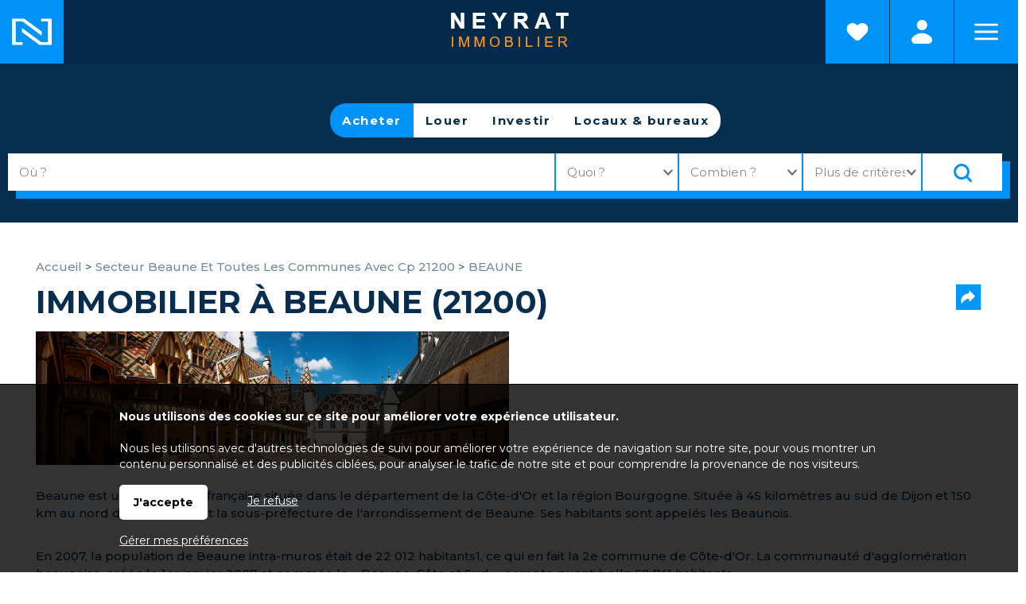

--- FILE ---
content_type: text/html; charset=ISO-8859-1
request_url: https://www.neyrat-immobilier.fr/immobilier-beaune.php
body_size: 16373
content:
<!DOCTYPE html>
<html dir="ltr" xml:lang="fr" lang="fr"><head>
    <title>Immobilier à BEAUNE (21200) | Neyrat Immobilier en Bourgogne</title>    <meta charset="iso-8859-1">
    <link rel="dns-prefetch" href="//fonts.googleapis.com" />
    <meta name="mobile-web-app-capable" content="yes">
    <meta name="viewport" content="width=device-width, initial-scale=1.0, maximum-scale=3.0, user-scalable=1">
            <meta name="description" content="Neyrat Immobilier, agence immobilière à BEAUNE vous propose différentes annonces immobilières sur la région.">
        <link rel="stylesheet" type="text/css" href="/pack2024a.css"> <script src="/jscripts/pack2024a.js"></script>
    <script>var bRechercheEtMenu="1",bRechercheFixe="0",bRechercheEtMenuFixe="0";var bRechercheDansMenu="0",bMenuGlisse="0",bMenuGlisseADroite="0";var LargeurCentre1440=1440,LargeurCentre1280=1280,LargeurCentre1024=1000;</script> 
<style> 
#navigationcentre{width:1440px;max-width:1440px} 
@media only screen and (max-width:1439px){#navigationcentre{width:1280px;max-width:1280px}} 
@media only screen and (max-width:1279px){#navigationcentre{width:1000px;max-width:1000px} #navigationgauche{width:250px;max-width:250px} #navigationdroite{width:250px;max-width:250px}} 
</style> 
    <link rel="stylesheet" type="text/css" href="/upload/parametres/site15.3.4.css">
            <script src="/scriptsp-2025b.min.js"></script>
    <script async src='https://www.googletagmanager.com/gtag/js?id=UA-68936248-1'></script> 
<script> 
try { 
window.dataLayer = window.dataLayer || []; 
function gtag(){dataLayer.push(arguments);} 
gtag('js', new Date()); 
gtag('consent', 'default', { 
'ad_storage': 'denied', 
'ad_user_data': 'denied', 
'ad_personalization': 'denied', 
'analytics_storage': 'granted' 
}); 
gtag('config', 'UA-68936248-1'); 
} catch (error) { 
} 
</script> 
    <script src="/upload/parametres/ville15.3.4.js"></script>
        <link rel="stylesheet" type="text/css" href="/jscripts/openlayers/css/ol.min.css">
	<script>(function(w,d,s,l,i){w[l]=w[l]||[];w[l].push({'gtm.start':
new Date().getTime(),event:'gtm.js'});var f=d.getElementsByTagName(s)[0],
j=d.createElement(s),dl=l!='dataLayer'?'&l='+l:'';j.async=true;j.src=
'https://www.googletagmanager.com/gtm.js?id='+i+dl;f.parentNode.insertBefore(j,f);
})(window,document,'script','dataLayer','GTM-PTPKN9BN');</script>
<link href="https://fonts.googleapis.com/css2?family=Montserrat:wght@200;300;400;500;600;700&family=Montserrat+Alternates:wght@200;300;400;500;600;700&display=swap" rel="stylesheet">        <script>//CatchErrorsJs();</script>
            <link rel="canonical" href="https://www.neyrat-immobilier.fr/immobilier-beaune.php"> <meta property="og:url" content="https://www.neyrat-immobilier.fr/immobilier-beaune.php"> <meta property="og:title" content="Immobilier à BEAUNE (21200)">
            <script type="application/ld+json">{"@context":"https://schema.org","@type":"City","name":"BEAUNE","url":"https://www.neyrat-immobilier.fr/immobilier-beaune.php","address":{"@type":"PostalAddress","postalCode":"21200","addressLocality":"BEAUNE","addressCountry":"France"},"description":"Neyrat Immobilier, agence immobilière à BEAUNE vous propose différentes annonces immobilières sur la région."}</script>
    </head><body>
<noscript><iframe src="https://www.googletagmanager.com/ns.html?id=GTM-PTPKN9BN"
height="0" width="0" style="display:none;visibility:hidden"></iframe></noscript>
<div id="fondhautpage1"></div>
<div id="fondhautpage2"></div><header><div id="hautpage1"><div id="hautpage">
<div id="bandeauhaut">
    <a href="/" title="Retour à l'accueil"><div id="homelogoneyrat"></div></a>
<a href="/resultat.php?Mode=Selection" title="Voir les favoris"><div id="homefavorineyrat"></div></a>    <div id="reseauxsociaux"></div>
    <nav aria-label='Espaces personnels' itemscope itemtype='https://schema.org/SiteNavigationElement'>
				<ul class='espaceperso'><li><a href='javascript:void(0)'>Espaces personnels</a>
				<ul aria-label="Espaces personnels"><li><a href='/espaceperso.php?espace=marecherche' rel='nofollow' itemprop='url'><span itemprop='name'>Ma recherche</span></a></li><li><a href='/espaceperso.php?espace=mavente' rel='nofollow' itemprop='url'><span itemprop='name'>Vendeur</span></a></li><li><a href='/espaceperso.php?espace=bailleur' rel='nofollow' itemprop='url'><span itemprop='name'>Bailleur</span></a></li><li><a href='/espaceperso.php?espace=reservationlocataire' rel='nofollow' itemprop='url'><span itemprop='name'>Candidat locataire</span></a></li><li id='espacepersomobilesupp'><a href='https://neyrat.neotimm.com/extranet/#/login' rel='nofollow noopener' itemprop='url' target=_blank><span itemprop='name'>Espace client</span></a></li></ul>
				</li></ul></nav>
        <a href="https://www.neyrat-immobilier.fr/">
                <img src="/upload/parametres/03-LOGO.PNG" alt="Neyrat Immobilier, 19 agences immobilières en Bourgogne et dans le Var" id="logo" />
                <div id="logomobile"><picture><source srcset="/upload/parametres/06-LOGO.PNG" media="(max-width:980px)"><source srcset="/img/pixel.gif" media="(min-width:981px)">
        <img src="/upload/parametres/06-LOGO.PNG" alt="" />.</picture></div>
        </a>
    <div id="menumobile" onclick="OnMenuMobile()"><picture><source srcset="/upload/parametres/33-PIXEL.GIF" media="(max-width:980px)"><source srcset="/img/pixel.gif" media="(min-width:981px)">
    <img src="/upload/parametres/33-PIXEL.GIF" alt="" /></picture> Menu</div>
</div>

<div id="menuhaut">
<nav aria-label='Menu principal' itemscope itemtype='https://schema.org/SiteNavigationElement'><ul class='menuhaut'><li class='menumobile'><a href='/nos-agences-immobilieres.php' itemprop='url'><span itemprop='name'>Contactez-nous</span></a><li id='menuhaut1'><a href='/vente.php' itemprop='url'><span itemprop='name'>Acheter</span></a><ul aria-label="Acheter"><li><a href='/page-acheter-un-bien-immobilier-3155.php' itemprop='url'><span itemprop='name'>Acheter un bien immobilier</span></a></li><li><a href='/vente.php' itemprop='url'><span itemprop='name'>Appartements et maisons</span></a></li><li><a href='/resultat.php?IdTypeOffre=9' itemprop='url'><span itemprop='name'>Immeubles</span></a></li><li><a href='/terrains.php' itemprop='url'><span itemprop='name'>Terrains</span></a></li><li><a href='/prestige.php' itemprop='url'><span itemprop='name'>Immobilier de prestige</span></a></li><li><a href='/actualites.php?IdRubrique=34' itemprop='url'><span itemprop='name'>Actualités transaction</span></a></li><li><a href='/upload/pages/30-39-honoraires-transaction-2024.pdf' rel='nofollow' itemprop='url' target=_blank><span itemprop='name'>Nos tarifs transaction</span></a></li></ul></li> 
<li id='menuhaut2'><a href='/page-vendre-3001.php' itemprop='url'><span itemprop='name'>Vendre</span></a><ul aria-label="Vendre"><li><a href='/page-vendre-3001.php' itemprop='url'><span itemprop='name'>Vous souhaitez vendre votre bien ?</span></a></li><li><a href='/estimation2.php' itemprop='url'><span itemprop='name'>Estimer en ligne la valeur de votre bien</span></a></li><li><a href='/estimation.php?TypeEstimation=misevente' itemprop='url'><span itemprop='name'>Demander une estimation professionnelle</span></a></li><li><a href='/vente.php?vendu=1' itemprop='url'><span itemprop='name'>Biens vendus depuis moins de 6 mois</span></a></li><li><a href='/commentaires2.php?TypeQuestionnaire=vente' itemprop='url'><span itemprop='name'>Témoignages de vendeurs et d'acquéreurs</span></a></li><li><a href='/upload/pages/30-39-honoraires-transaction-2024.pdf' rel='nofollow' itemprop='url' target=_blank><span itemprop='name'>Nos tarifs transaction</span></a></li></ul></li> 
<li id='menuhaut3'><a href='/resultat.php?IdTypeOffre=5' itemprop='url'><span itemprop='name'>Locaux & bureaux</span></a><ul aria-label="Locaux & bureaux"><li><a href='/resultat.php?IdTypeOffre=5' itemprop='url'><span itemprop='name'>Tous nos locaux & bureaux</span></a></li><li><a href='/estimation.php?TypeEstimation=miseventelocalcommercial' itemprop='url'><span itemprop='name'>Céder son bail ou son fonds de commerce</span></a></li><li><a href='/estimation.php?TypeEstimation=miselocationlocalcommercial' itemprop='url'><span itemprop='name'>Mettre en location un local</span></a></li><li><a href='/upload/pages/08-22-locaux-bureaux-2026.pdf' rel='nofollow' itemprop='url' target=_blank><span itemprop='name'>Nos tarifs locaux & bureaux</span></a></li></ul></li> 
<li id='menuhaut4'><a href='/location.php' itemprop='url'><span itemprop='name'>Louer</span></a><ul aria-label="Louer"><li><a href='/location.php' itemprop='url'><span itemprop='name'>Appartement et maisons</span></a></li><li><a href='/page-le-dossier-de-location-3166.php' itemprop='url'><span itemprop='name'>Le dossier de location</span></a></li><li><a href='/commentaires2.php?TypeQuestionnaire=location' itemprop='url'><span itemprop='name'>Témoignages de locataires</span></a></li><li><a href='/estimation.php?TypeEstimation=miselocation' itemprop='url'><span itemprop='name'>Mettre en location un bien</span></a></li><li><a href='/actualites.php?IdRubrique=33' itemprop='url'><span itemprop='name'>Actualités location</span></a></li><li><a href='/upload/pages/08-17-grilleadministrationdebiens2026.pdf' rel='nofollow' itemprop='url' target=_blank><span itemprop='name'>Nos tarifs location</span></a></li></ul></li> 
<li id='menuhaut5'><a href='/page-faire-gerer-3003.php' itemprop='url'><span itemprop='name'>Faire gérer</span></a><ul aria-label="Faire gérer"><li><a href='/page-faire-gerer-3003.php' itemprop='url'><span itemprop='name'>Vous souhaitez faire gérer votre location ?</span></a></li><li><a href='/gestion-locative.php' itemprop='url'><span itemprop='name'>Confiez-nous votre gestion locative</span></a></li><li><a href='/commentaires2.php?TypeQuestionnaire=gestion' itemprop='url'><span itemprop='name'>Témoignages de propriétaires bailleurs</span></a></li><li><a href='/actualites.php?IdRubrique=33' itemprop='url'><span itemprop='name'>Actualités gestion</span></a></li><li><a href='/page-vous-souhaitez-faire-gerer-votre-copropriete--3374.php' itemprop='url'><span itemprop='name'>Vous souhaitez faire gérer votre copropriété ?</span></a></li><li><a href='/copro.php' itemprop='url'><span itemprop='name'>Demander une proposition de Syndic</span></a></li><li><a href='/commentaires2.php?TypeQuestionnaire=syndic' itemprop='url'><span itemprop='name'>Témoignages de copropriétaires</span></a></li><li><a href='/actualites.php?IdRubrique=32' itemprop='url'><span itemprop='name'>Actualités copropriété</span></a></li><li><a href='/upload/pages/08-20-honoraires-syndic-location-2026.pdf' rel='nofollow' itemprop='url' target=_blank><span itemprop='name'>Nos tarifs gestion et syndic</span></a></li></ul> 
<li class='menumobile'><a href='javascript:void(0)'>Espaces personnels</a><ul><li id='espacepersomobile1'><a href='/espaceperso.php?espace=marecherche' rel='nofollow' itemprop='url'><span itemprop='name'>Ma recherche</span></a></li><li id='espacepersomobile2'><a href='/espaceperso.php?espace=mavente' rel='nofollow' itemprop='url'><span itemprop='name'>Vendeur</span></a></li><li id='espacepersomobile3'><a href='/espaceperso.php?espace=reservationlocataire' rel='nofollow' itemprop='url'><span itemprop='name'>Candidat locataire</span></a></li><li id='espacepersomobilesupp'><a href='https://neyrat.neotimm.com/extranet/#/login' rel='nofollow noopener' itemprop='url' target=_blank><span itemprop='name'>Espace client</span></a></li></ul></li></ul> 
</li></ul></nav>
</div></div></div></header>

<div id="milieupage">
    <div id="recherchehaut1"><div id="recherchehaut2">
                <div id="formrecherchehorizontale">
            <form method="post" action="/resultat.php" name="recherchehorizontale" autocomplete="off" role="search">
                            <div id="rechercheonglets">
                            <a href="javascript:OnOngletRecherche(2)" id="OngletIdTypeOffre2" class="ongletselectionne"> Acheter</a>
                    <a href="javascript:OnOngletRecherche(1)" id="OngletIdTypeOffre1" > Louer</a>
                    <a href="javascript:OnOngletRecherche(9)" id="OngletIdTypeOffre9" > Investir</a>
                    <a href="javascript:OnOngletRecherche(5)" id="OngletIdTypeOffre5" > Locaux & bureaux</a>
                        </div>
                <br clear="both" />

                <div id="recherchehorizontale">
                <div class="critere" id="rechercheradios">
                                <div class="pad5"><div class="labelhorizontal">
                            <label for="IdTypeOffre2horizontale"><input type="radio" name="IdTypeOffre" id="IdTypeOffre2horizontale" class="criterehorizontale IdTypeOffrehorizontale" value="2" checked> Acheter</label>
                    <label for="IdTypeOffre1horizontale"><input type="radio" name="IdTypeOffre" id="IdTypeOffre1horizontale" class="criterehorizontale IdTypeOffrehorizontale" value="1" > Louer</label>
                    <label for="IdTypeOffre9horizontale"><input type="radio" name="IdTypeOffre" id="IdTypeOffre9horizontale" class="criterehorizontale IdTypeOffrehorizontale" value="9" > Investir</label>
                    <label for="IdTypeOffre5horizontale"><input type="radio" name="IdTypeOffre" id="IdTypeOffre5horizontale" class="criterehorizontale IdTypeOffrehorizontale" value="5" > Locaux & bureaux</label>
                        </div></div></div>
            
            <div id="recherchehorizontaletable"><div id="recherchehorizontaleligne">
                <div id="recherchehorizontalecol1">
                <div id="recherchehorizontaletable10"><div id="recherchehorizontaleligne10">
                    <div id="recherchehorizontalelocalisation">        <fieldset class="critere">
                <div class="pad5"><input type="text" name="Ville" id="Villehorizontale" class="criterehorizontale" value="" data-placeholder="Où ?" style="width:100%" /></div>
        <input type="hidden" name="Trace" id="Tracehorizontale" class="criterehorizontale" value="" />
        </fieldset>
    </div>
                </div></div></div>
                <div id="recherchehorizontalecol2">
                <div id="recherchehorizontaletable11"><div id="recherchehorizontaleligne11">
                    <div id="recherchehorizontalecol11">
                    <div id="recherchehorizontaletable20"><div id="recherchehorizontaleligne20">
                        <div id="recherchehorizontaletype">
                        <div class="critere"><div class="pad5">
                        <input type="text" name="TexteTypeBien" aria-haspopup="dialog" aria-controls="ChoixTypeBien" class="droppopup" id="TexteTypeBien" placeholder="Quoi ?" readonly onclick="OnChoixTypeBien()" />
                        </div></div>
                        <div id="ChoixTypeBien" role="dialog" class="popup">        <fieldset class="critere">
        <p class="titre">Type de bien</p>
        <div class="pad5"><div class="labelvertical">
                <div id="AfficheNeufhorizontale"><label id="LabelCategorieNeufhorizontale" for="CategorieNeufhorizontale"><input type="checkbox" name="CategorieNeuf" id="CategorieNeufhorizontale" class="criterehorizontale"  /> Bien neuf</label></div>
            <div id="AfficheMaisonhorizontale"><label id="LabelCategorieMaisonhorizontale" for="CategorieMaisonhorizontale"><input type="checkbox" name="CategorieMaison" id="CategorieMaisonhorizontale" class="criterehorizontale"  /> Maison</label></div>
            <div id="AfficheAppartementhorizontale"><label id="LabelCategorieAppartementhorizontale" for="CategorieAppartementhorizontale"><input type="checkbox" name="CategorieAppartement" id="CategorieAppartementhorizontale" class="criterehorizontale"  /> Appartement</label></div>
            <div id="AfficheTerrainhorizontale"><label id="LabelCategorieTerrainhorizontale" for="CategorieTerrainhorizontale"><input type="checkbox" name="CategorieTerrain" id="CategorieTerrainhorizontale" class="criterehorizontale"  /> Terrain</label></div>
            <div id="AfficheParkinghorizontale"><label id="LabelCategorieParkinghorizontale" for="CategorieParkinghorizontale"><input type="checkbox" name="CategorieParking" id="CategorieParkinghorizontale" class="criterehorizontale"  /> Parking / garage</label></div>
            <div id="AfficheImmeublehorizontale"><label id="LabelCategorieImmeublehorizontale" for="CategorieImmeublehorizontale"><input type="checkbox" name="CategorieImmeuble" id="CategorieImmeublehorizontale" class="criterehorizontale"  /> Immeuble</label></div>
                <div id="AfficheLocalLocationhorizontale">
                    <div id="AfficheLocalLocationhorizontale"><label id="LabelCategorieLocalLocationhorizontale" for="CategorieLocalLocationhorizontale"><input type="checkbox" name="CategorieLocalLocation" id="CategorieLocalLocationhorizontale" class="criterehorizontale"  /> Local commercial à louer</label></div>
            <div id="AfficheBureauLocationhorizontale"><label id="LabelCategorieBureauLocationhorizontale" for="CategorieBureauLocationhorizontale"><input type="checkbox" name="CategorieBureauLocation" id="CategorieBureauLocationhorizontale" class="criterehorizontale"  /> Bureau à louer</label></div>
                </div>
                    <div id="AfficheLocalVentehorizontale">
                    <div id="AfficheLocalVentehorizontale"><label id="LabelCategorieLocalVentehorizontale" for="CategorieLocalVentehorizontale"><input type="checkbox" name="CategorieLocalVente" id="CategorieLocalVentehorizontale" class="criterehorizontale"  /> Local commercial à vendre</label></div>
            <div id="AfficheFondsCommercehorizontale"><label id="LabelCategorieFondsCommercehorizontale" for="CategorieFondsCommercehorizontale"><input type="checkbox" name="CategorieFondsCommerce" id="CategorieFondsCommercehorizontale" class="criterehorizontale"  /> Fonds de commerce à céder</label></div>
                </div>
                <div id="AfficheBienOccupehorizontale"><label id="LabelCategorieBienOccupehorizontale" for="CategorieBienOccupehorizontale"><input type="checkbox" name="CategorieBienOccupe" id="CategorieBienOccupehorizontale" class="criterehorizontale"  /> Bien occupé</label></div>
            <div id="AfficheViagerhorizontale"><label id="LabelCategorieViagerhorizontale" for="CategorieViagerhorizontale"><input type="checkbox" name="CategorieViager" id="CategorieViagerhorizontale" class="criterehorizontale"  /> Viager</label></div>
            </div></div></fieldset>
        <input type="hidden" name="CritereLocalDansVenteLocationhorizontale" id="CritereLocalDansVenteLocationhorizontale" value="1" />
            <fieldset class="critere" id="CritereNombreDePieceshorizontale">
        <p class="titre">Nombre de pièces</p>
        <div class="pad5"><div class="labelhorizontal" style="white-space:nowrap">
        <label id="LabelNbPieces1horizontale" for="NbPieces1horizontale"><input type="checkbox" name="NbPieces1" id="NbPieces1horizontale" class="criterehorizontale"  /> 1</label>
        <label id="LabelNbPieces2horizontale" for="NbPieces2horizontale"><input type="checkbox" name="NbPieces2" id="NbPieces2horizontale" class="criterehorizontale"  /> 2</label>
        <label id="LabelNbPieces3horizontale" for="NbPieces3horizontale"><input type="checkbox" name="NbPieces3" id="NbPieces3horizontale" class="criterehorizontale"  /> 3</label>
        <label id="LabelNbPieces4horizontale" for="NbPieces4horizontale"><input type="checkbox" name="NbPieces4" id="NbPieces4horizontale" class="criterehorizontale"  /> 4</label>
        <label id="LabelNbPieces5horizontale" for="NbPieces5horizontale"><input type="checkbox" name="NbPieces5" id="NbPieces5horizontale" class="criterehorizontale"  /> 5 et +</label>
        </div></div></fieldset>
    </div>
                        </div>

                        <div id="recherchehorizontalebudget">
                        <div class="critere"><div class="pad5">
                        <input type="text" name="TexteCombien" aria-haspopup="dialog" aria-controls="ChoixCombien" class="droppopup" id="TexteCombien" placeholder="Combien ?" readonly onclick="OnChoixCombien()" />
                        </div></div>
                        <div id="ChoixCombien" role="dialog" class="popup">        <fieldset class="critere" id="recherchecriterebudget">
        <p class="titre">Budget</p>
        <div class="pad5"><div class="labelhorizontal">
        <input type="text" name="BudgetMini" id="BudgetMinihorizontale" class="criterehorizontale intonly" value="" placeholder="Min &euro;" size=8 maxlength=8 /> &nbsp;
        <input type="text" name="BudgetMaxi" id="BudgetMaxihorizontale" class="criterehorizontale intonly" value="" placeholder="Max &euro;" size=8 maxlength=8 />
        </div></div></fieldset>

                    <fieldset class="critere" id="recherchecriteresurface">
            <p class="titre">Surface</p>
            <div class="pad5"><div class="labelhorizontal">
            <input type="text" name="SurfaceMini" id="SurfaceMinihorizontale" class="criterehorizontale intonly" value="" placeholder="Min m2" size=8 maxlength=8 /> &nbsp;
            <input type="text" name="SurfaceMaxi" id="SurfaceMaxihorizontale" class="criterehorizontale intonly" value="" placeholder="Max m2" size=8 maxlength=8  />
            </div></div></fieldset>
        </div>
                        </div>
                    </div></div></div>

                    <div id="recherchehorizontalecol12">
                    <div id="recherchehorizontaletable21"><div id="recherchehorizontaleligne21">
                        <div id="recherchehorizontaleplus">
                        <div class="critere"><div class="pad5">
                        <input type="text" name="TextePlusDeCriteres" aria-haspopup="dialog" aria-controls="ChoixPlusDeCriteresHorizontal" class="droppopup" id="TextePlusDeCriteres" placeholder="Plus de critères" readonly onclick="OnChoixPlusDeCriteresHorizontal()" />
                        </div></div>
                        <div id="ChoixPlusDeCriteresHorizontal" role="dialog" class="popup">
        <div class="critere">
                    <fieldset><p class="titre">Etendre la recherche</p>
            <div class="pad5">
            <select name="CritereEtendre" id="CritereEtendrehorizontale" class="criterehorizontale" style="width:100%">
                <option></option>
                <option value="5000"  >dans un rayon de 5 km</option>
                <option value="10000" >dans un rayon de 10 km</option>
                <option value="20000" >dans un rayon de 20 km</option>
                <option value="50000" >dans un rayon de 50 km</option>
            </select>
            <br clear=both>
            </div></fieldset>
                    <fieldset><p class="titre">Par référence</p>
            <div class="pad5"><div class="labelvertical">
            <input type="text" name="CritereParReference" id="CritereParReferencehorizontale" class="criterehorizontale intonly" value="" size=7 maxlength=7 />
            <br clear=both>
            </div></div></fieldset>
                    <fieldset id="AfficheAmenagementsExterieurshorizontale">
            <p class="titre">Aménagements extérieurs</p>
            <div class="pad5"><div class="labelvertical">
                    <label for="CritereBalconTerrassehorizontale"><input type="checkbox" name="CritereBalconTerrasse" id="CritereBalconTerrassehorizontale" class="criterehorizontale"  /> Balcon/terrasse</label>
            <label for="CritereJardinhorizontale"><input type="checkbox" name="CritereJardin" id="CritereJardinhorizontale" class="criterehorizontale"  /> Jardin</label>
            <label for="CritereAvecPiscinehorizontale"><input type="checkbox" name="CritereAvecPiscine" id="CritereAvecPiscinehorizontale" class="criterehorizontale"  /> Piscine</label>
            <label for="CritereAvecStationnementhorizontale"><input type="checkbox" name="CritereAvecStationnement" id="CritereAvecStationnementhorizontale" class="criterehorizontale"  /> Stationnement</label>
            <label for="CritereAscenseurhorizontale"><input type="checkbox" name="CritereAscenseur" id="CritereAscenseurhorizontale" class="criterehorizontale"  /> Ascenseur</label>
            <label for="CritereRezDeChausseehorizontale"><input type="checkbox" name="CritereRezDeChaussee" id="CritereRezDeChausseehorizontale" class="criterehorizontale"  /> Rez-de-chaussée</label>
            <label for="CritereDernierEtagehorizontale"><input type="checkbox" name="CritereDernierEtage" id="CritereDernierEtagehorizontale" class="criterehorizontale"  /> Dernier étage</label>
                <br clear=both>
            </div></div></fieldset>
                    <fieldset id="AfficheAmenagementsInterieurshorizontale">
            <p class="titre">Aménagements intérieurs</p>
            <div class="pad5"><div class="labelvertical">
                            <div id="AfficheEstMeublehorizontale">        <label for="CritereEstMeublehorizontale"><input type="checkbox" name="CritereEstMeuble" id="CritereEstMeublehorizontale" class="criterehorizontale"  /> Meublé</label>
    </div>
                    <label for="CritereCuisineAmericainehorizontale"><input type="checkbox" name="CritereCuisineAmericaine" id="CritereCuisineAmericainehorizontale" class="criterehorizontale"  /> Cuisine américaine</label>
            <label for="CritereClimatisationhorizontale"><input type="checkbox" name="CritereClimatisation" id="CritereClimatisationhorizontale" class="criterehorizontale"  /> Climatisation</label>
                <br clear=both>
            </div></div></fieldset>
                    <fieldset id="AfficheAutresCritereshorizontale">
            <p class="titre">Autres critères</p>
            <div class="pad5"><div class="labelvertical">
                    <label for="CritereProcheCentreVillehorizontale"><input type="checkbox" name="CritereProcheCentreVille" id="CritereProcheCentreVillehorizontale" class="criterehorizontale"  /> Proche centre ville</label>
                <div id="AffichePrestigeEstNeufhorizontale">
                    <label for="CritereEstNeufhorizontale"><input type="checkbox" name="CritereEstNeuf" id="CritereEstNeufhorizontale" class="criterehorizontale"  /> Neuf</label>
                </div>
                    <div id="AffichePrestigeEstAncienhorizontale">
                    <label for="CritereEstAncienhorizontale"><input type="checkbox" name="CritereEstAncien" id="CritereEstAncienhorizontale" class="criterehorizontale"  /> Ancien</label>
                </div>
                    <div id="AffichePrestigePrestigehorizontale">
                    <label for="CriterePrestigehorizontale"><input type="checkbox" name="CriterePrestige" id="CriterePrestigehorizontale" class="criterehorizontale"  /> Bien de prestige</label>
                </div>
                    <div id="AffichePrestigePhoto360horizontale">
                    <label for="CriterePhoto360horizontale"><input type="checkbox" name="CriterePhoto360" id="CriterePhoto360horizontale" class="criterehorizontale"  /> Visite virtuelle</label>
                </div>
                    <div id="AffichePrestigeVideohorizontale">
                    <label for="CritereVideohorizontale"><input type="checkbox" name="CritereVideo" id="CritereVideohorizontale" class="criterehorizontale"  /> Vidéo</label>
                </div>
                                <label for="CritereMotCle1horizontale"><input type="checkbox" name="CritereMotCle1" id="CritereMotCle1horizontale" class="criterehorizontale"  /> Investissement</label>
                                <br clear=both>
            </div></div></fieldset>
                </div>
    </div>
                        </div>

                        <div id="recherchehorizontalerechercher">
                        <div class="critere"><div class="pad5">
                        <input type="submit" id="BoutonRechercher" value="Rechercher">
                        </div></div></div>

                                            </div></div></div>
                </div></div></div>
            </div></div></div>
            </form></div>
            </div></div>
    <div id="recherchehautsuite"></div>
<div id="colonnesmilieupage"><div id="colonnesmilieupage2">
        <div id="navigationcentre"><div id="navigationcentre2">
        <div id="navigationcentre3">

<style>
a.button, #navigationcentre a.button { padding:6px; padding-left:16px; padding-right:16px; font-size:85%; }
</style>

<nav aria-label="breadcrumb"><div class="filariane" itemscope itemtype="https://schema.org/BreadcrumbList"><div itemprop='itemListElement' itemscope itemtype='https://schema.org/ListItem'><a itemprop='item' href='/'><span itemprop='name'>Accueil</span></a> <meta itemprop='position' content='1' /></div> > <div itemprop='itemListElement' itemscope itemtype='https://schema.org/ListItem'><a itemprop='item' href='/immobilier-secteur-beaune-et-toutes-les-communes-avec-cp--2.php'><span itemprop='name'>Secteur Beaune Et Toutes Les Communes Avec Cp 21200</span></a> <meta itemprop='position' content='2' /></div> > <div itemprop='itemListElement' itemscope itemtype='https://schema.org/ListItem'><span itemprop='name'>BEAUNE</span> <meta itemprop='position' content='3' /></div></div></nav>
<main itemprop="mainContentOfPage">
<div id="actualites">
<div class='partages partagesdivers'><div class='partagetetemenu' data-id='1'><img src='/import/0.png' title='Partager sur les réseaux sociaux' class='lienpartage'><div class='partagemenu' id='partagemenu1'><a href="https://www.facebook.com/sharer.php?u=https://www.neyrat-immobilier.fr/immobilier-beaune.php&title=' + encodeURI('Immobilier à BEAUNE (21200)')" aria-label='Partager sur Facebook' rel='noopener' target='_blank'><div class='lienfacebook'></div></a><a href="https://twitter.com/intent/tweet?url=https://www.neyrat-immobilier.fr/immobilier-beaune.php&text=' + encodeURI('Immobilier à BEAUNE (21200)')" aria-label='Partager sur Twitter / X' rel='noopener' target='_blank'><div class='lientwitter'></div></a><a href="https://www.linkedin.com/shareArticle?mini=true&url=https://www.neyrat-immobilier.fr/immobilier-beaune.php&title=' + encodeURI('Immobilier à BEAUNE (21200)')" aria-label='Partager sur Linkedin' rel='noopener' target='_blank'><div class='lienlinkedin'></div></a></div></div></div><h1 class="">Immobilier à BEAUNE (21200)</h1>

<script>
var dataPieces=null, dataAge=null, dataResidences=null, dataEmmenagement=null, chartPieces=null, chartAge=null, chartResidences=null, chartEmmenagement=null;
var InitializeChartFait=0;

var optionsColumn={
    chartArea: { width: "80%", height:"80%" },
    legend: { position:"none", textStyle:{fontSize:12}, maxLines:5 },
    backgroundColor: "transparent",
    hAxis: { textStyle:{fontSize:12} },
    vAxis: { textStyle:{fontSize:12},minorGridlines: {color:'transparent'},gridlineColor:'#E0E0E0' },
    tooltip: { textStyle:{fontSize:12} },
    areaOpacity: 0.1
};
var optionsPie={
	chartArea: { width:"100%", height:"80%" },
	legend: { position:"bottom", alignment:"center", textStyle:{fontSize:12}, maxLines:5 },
    colors: ["#002156", "#003470", "#0077A2", "#458CCC", "#7DA7D9"],
    backgroundColor: "transparent",
    pieHole: 0.4
};
</script>


<div class="paragraphe">
                <img src="/upload/site/21200-24-BEAUNE-ET-HOSTEL-DIEU.JPG" class="photosecteur" alt="BEAUNE"><br><br>
            <section><p>Beaune est une commune française située dans le département de la Côte-d'Or et la région Bourgogne. Située à 45 kilomètres au sud de Dijon et 150 km au nord de Lyon, elle est la sous-préfecture de l'arrondissement de Beaune. Ses habitants sont appelés les Beaunois.</p><p><br>En 2007, la population de Beaune intra-muros était de 22 012 habitants1, ce qui en fait la 2e commune de Côte-d'Or. La communauté d'agglomération beaunoise, créée le 1er janvier 2007 et nommée le « Beaune, Côte et Sud », compte quant à elle 52 741 habitants</p><p><br>Il s'agit également de la 8e ville de Bourgogne, derrière la capitale et chef-lieu régionale Dijon, Chalon-sur-Saône, Nevers, Auxerre, Mâcon, Sens (Yonne), Le Creusot et devant Montceau-les-Mines.</p><p><br>Héritière d'un riche patrimoine historique et architectural, siège de nombre de maisons de négoce, Beaune peut être considérée comme la capitale des vins de Bourgogne.</p><p><span class="boutonpersonnalise">Voir les sites:</span></p><p><span class="boutonpersonnalise"><a href="https://www.beaune.fr/">Commune</a> <a href="https://www.beaunecoteetsud.com/">Communauté de communes</a> <a href="https://www.beaune-tourisme.fr/">Office de tourisme</a></span></p></section><p><center>                <a class="button" href="/vente.php?Ville=BEAUNE (21200)">Annonces immobilières en vente  à BEAUNE</a>
                            <a class="button" href="/location.php?Ville=BEAUNE (21200)">Annonces immobilières en location  à BEAUNE</a>
            </center></p>            <section>
            <h2>L'immobilier  à BEAUNE en quelques chiffres</h2>

                            <p>
                    La population totale  à BEAUNE est de 20 032 habitants.
                                            Avec une superficie de 31 km<sup>2</sup>, la densité de population est de 646 habitants/km<sup>2</sup>.
                                    </p>
                                    <p>Côté immobilier, les habitations sont réparties en 38 % de maisons et 62 % d'appartements.</p>
                                    <p>Les catégories professionnelles sont composées de 1 % d'agriculteurs, 8 % d'artisans, commercants et chefs d'entreprise, 13 % de cadres, 26 % de professions intermédiaires, 30 % d'employés et de 22 % d'ouvriers.</p>
            <p><center>                <a class="button" href="/copro.php">Syndic de copropriété à BEAUNE</a>
                            <a class="button" href="/gestion-locative.php">Faire gérer son bien à BEAUNE</a>
            </center></p>        <h3>Derniers chiffres</h3>
        <p>D'après les derniers chiffres du recensement INSEE de 2021.</p><br>

        <style>
        @media only screen and (max-width: 480px) {
        div.colonnes5, figure.colonnes5 { width:48%; }
        }
        </style>

        <div class="colonnes5 animate__animated animate__fadeInUp" style="text-align:center; animation-delay:0.0s">
            <svg xmlns="http://www.w3.org/2000/svg" height="48" width="48"><path fill="#0093f7" d="M6 42V14.25h8.25V6h19.5v16.5H42V42H26.65v-8.25h-5.3V42Zm3-3h5.25v-5.25H9Zm0-8.25h5.25V25.5H9Zm0-8.25h5.25v-5.25H9Zm8.25 8.25h5.25V25.5h-5.25Zm0-8.25h5.25v-5.25h-5.25Zm0-8.25h5.25V9h-5.25Zm8.25 16.5h5.25V25.5H25.5Zm0-8.25h5.25v-5.25H25.5Zm0-8.25h5.25V9H25.5ZM33.75 39H39v-5.25h-5.25Zm0-8.25H39V25.5h-5.25Z"/></svg>
            <p>Appartements<br><span style="color:#0093f7"><b>61 %</b></span></p>
        </div>
        <div class="colonnes5 animate__animated animate__fadeInUp" style="text-align:center; animation-delay:0.5s">
            <svg xmlns="http://www.w3.org/2000/svg" height="48" width="48"><path fill="#0093f7" d="M8 42V18L24.1 6 40 18v24H28.3V27.75h-8.65V42Z"/></svg>
            <p>Maisons<br><span style="color:#0093f7"><b>38 %</b></span></p>
        </div>
        <div class="colonnes5 animate__animated animate__fadeInUp" style="text-align:center; animation-delay:1.0s">
            <svg xmlns="http://www.w3.org/2000/svg" height="48" width="48"><path fill="#0093f7" d="M0 36v-2.65q0-1.95 2.075-3.15T7.5 29q.6 0 1.175.025.575.025 1.125.125-.4.85-.6 1.75-.2.9-.2 1.9V36Zm12 0v-3.2q0-3.25 3.325-5.275Q18.65 25.5 24 25.5q5.4 0 8.7 2.025Q36 29.55 36 32.8V36Zm27 0v-3.2q0-1-.2-1.9-.2-.9-.6-1.75.55-.1 1.125-.125Q39.9 29 40.5 29q3.35 0 5.425 1.2Q48 31.4 48 33.35V36ZM7.5 27.5q-1.45 0-2.475-1.025Q4 25.45 4 24q0-1.45 1.025-2.475Q6.05 20.5 7.5 20.5q1.45 0 2.475 1.025Q11 22.55 11 24q0 1.45-1.025 2.475Q8.95 27.5 7.5 27.5Zm33 0q-1.45 0-2.475-1.025Q37 25.45 37 24q0-1.45 1.025-2.475Q39.05 20.5 40.5 20.5q1.45 0 2.475 1.025Q44 22.55 44 24q0 1.45-1.025 2.475Q41.95 27.5 40.5 27.5ZM24 24q-2.5 0-4.25-1.75T18 18q0-2.5 1.75-4.25T24 12q2.5 0 4.25 1.75T30 18q0 2.5-1.75 4.25T24 24Z"/></svg>
            <p>Population<br><span style="color:#0093f7"><b>20 032</b></span></p>
        </div>
        <div class="colonnes5 animate__animated animate__fadeInUp" style="text-align:center; animation-delay:1.5s">
            <svg xmlns="http://www.w3.org/2000/svg" height="48" width="48"><path fill="#0093f7" d="M14 30.45q2.7 0 4.575-1.875T20.45 24q0-2.7-1.875-4.575T14 17.55q-2.7 0-4.575 1.875T7.55 24q0 2.7 1.875 4.575T14 30.45ZM14 36q-5 0-8.5-3.5T2 24q0-5 3.5-8.5T14 12q4.25 0 7.125 2.325t4.025 5.925h17.2L46 23.9l-7.3 7.3-4.2-4.2-4.2 4.2-3.55-3.55h-1.6q-.95 3.75-4.025 6.05T14 36Z"/></svg>
            <p>Locataires<br><span style="color:#0093f7"><b>49 %</b></span></p>
        </div>
        <div class="colonnes5 animate__animated animate__fadeInUp" style="text-align:center; animation-delay:2.0s">
            <svg xmlns="http://www.w3.org/2000/svg" height="48" width="48"><path fill="#0093f7" d="m21.8 30.2 11.4-11.4-2.1-2.05-9.15 9.15-5.05-5.05-2.2 2.2ZM24 43.95q-7-1.75-11.5-8.125T8 21.85V9.95l16-6 16 6v11.9q0 7.6-4.5 13.975T24 43.95Z"/></svg>
            <p>Propriétaires<br><span style="color:#0093f7"><b>47 %</b></span></p>
        </div><br clear="both"/>
                    </section>

                <section>
                <h2>Caractéristiques des logements  à BEAUNE</h2>

                                    <div class="colonnes2">
                        <h3>Période de construction des logements  à BEAUNE</h3>
                        <center><div id="chartAge" class="animate__animated animate__fadeIn"></div></center>
                    </div>
                                    <div class="colonnes2">
                        <h3>Nombre de pièces des logements  à BEAUNE</h3>
                        <center><div id="chartPieces" class="animate__animated animate__fadeIn"></div></center>
                    </div>
                                <br clear="both"/>

                                    <div class="colonnes2">
                    <h3>Type de résidence  à BEAUNE</h3>
                    <center><div id="chartResidences" class="animate__animated animate__fadeIn"></div></center>
                    </div>
                                    <div class="colonnes2">
                    <h3>Ancienneté d'emménagements  à BEAUNE</h3>
                    <center><div id="chartEmmenagement" class="animate__animated animate__fadeIn"></div></center>
                    </div>
                
                D'après les chiffres des recensements INSEE de 2019 et 2021.
                <br clear="both"/>
                </section>

                <script>
                function InitializeChart1() {
                                            dataAge = google.visualization.arrayToDataTable([
                        ["Période de construction des logements à BEAUNE","Pourcentage", {role: "style"}],
                        ["avant 1945",20, "#002156"],
                        ["de 1946 à 1970",30, "#003470"],
                        ["de 1971 à 1990",39, "#0077A2"],
                        ["de 1990 à 2005",15, "#458CCC"],
                        ["après 2006",11, "#7DA7D9"]]);
                                            dataPieces = google.visualization.arrayToDataTable ([
                            ["Nombre de pièces des logements à BEAUNE","Pourcentage", {role: "style"}],
                            ["1",7, "#002156"],
                            ["2",16, "#003470"],
                            ["3",25, "#0077A2"],
                            ["4",23, "#458CCC"],
                            ["5 et +",29, "#7DA7D9"]]);
                                            dataResidences = google.visualization.arrayToDataTable([
                        ["Type de résidence à BEAUNE","Pourcentage", {role: "style"}],
                        ["Résidences principales",84, "#002156"],
                        ["Résidences secondaires",5, "#003470"],
                        ["Logements vacants",10, "#0077A2"]]);
                                            dataEmmenagement = google.visualization.arrayToDataTable([
                        ["Ancienneté d'emménagements à BEAUNE","Pourcentage", {role: "style"}],
                        ["moins de 2 ans",15, "#002156"],
                        ["de 2 à 4 ans",21, "#003470"],
                        ["de 5 à 9 ans",18, "#0077A2"],
                        ["plus de 10 ans",47, "#458CCC"]]);
                    
                    SecteurScroll ();
                }

                InitializeChart();
                SecteurInit();
                </script>
            </div></section>

            <style>
            .colonneprix { display:table-cell; box-sizing:border-box; width:50%; }
            .colonneprixgauche { text-align:right; padding-right:5px; white-space:nowrap; }
            .colonneprixdroite { text-align:left; padding-left:5px; white-space:nowrap; }

            @media only screen and (max-width:980px) {
                .colonneprix { display:inline-block; width:100%; padding-left:0; padding-right:0; text-align:center; }
                .colonneprixgauche, .colonneprixdroite { text-align:center; }
            }
            @media only screen and (max-width:480px) {
                .colonneprix { display:inline-block; width:49%; }
                .colonneprixgauche, .colonneprixdroite { text-align:center; }
            }
            </style>

            <section>
            <h2>Prix de l'immobilier à BEAUNE</h2>

            <p>
                            D'après nos données, la moyenne des prix au m<sup>2</sup> des maisons est de <b>2 516</b> &euro; à BEAUNE.<br>
                            Le prix moyen des appartements est de <b>2 450</b> &euro; à BEAUNE.
                        </p>
            <br><br>

            <div class="paragraphe">
                                <div class="colonnes2" style="text-align:center">
                        <svg xmlns="http://www.w3.org/2000/svg" height="48" width="48"><path fill="#0093f7" d="M10 40V24H4L24 6l10 8.85V9h4v9.55L44 24h-6v16h-9.75V28h-8.5v12Zm9.75-20.5h8.5q0-1.65-1.275-2.725Q25.7 15.7 24 15.7q-1.7 0-2.975 1.075Q19.75 17.85 19.75 19.5Z"/></svg>
                        <p>Prix moyen des maisons</p>

                                                    <div class="paragraphe">
                                <div class="colonneprix colonneprixgauche">3 chambres :</div>
                                <div class="colonneprix colonneprixdroite"><b style="color:#0093f7">2 583 &euro; / m<sup>2</sup></b></div>
                            </div>
                                                    <div class="paragraphe">
                                <div class="colonneprix colonneprixgauche">4 chambres :</div>
                                <div class="colonneprix colonneprixdroite"><b style="color:#0093f7">2 498 &euro; / m<sup>2</sup></b></div>
                            </div>
                                                    <div class="paragraphe">
                                <div class="colonneprix colonneprixgauche">5 chambres :</div>
                                <div class="colonneprix colonneprixdroite"><b style="color:#0093f7">2 489 &euro; / m<sup>2</sup></b></div>
                            </div>
                                            </div>
                                    <div class="colonnes2" style="text-align:center">
                        <svg xmlns="http://www.w3.org/2000/svg" height="48" width="48"><path fill="#0093f7" d="M4 42V6h19.5v8.25H44v17h-3v-14H23.5v5.25h4v3h-4v5.25h4v3h-4V39h9.75v3Zm3-3h5.25v-5.25H7Zm0-8.25h5.25V25.5H7Zm0-8.25h5.25v-5.25H7Zm0-8.25h5.25V9H7ZM15.25 39h5.25v-5.25h-5.25Zm0-8.25h5.25V25.5h-5.25Zm0-8.25h5.25v-5.25h-5.25Zm0-8.25h5.25V9h-5.25ZM40.65 46v-4.35h-4.4v-3h4.4v-4.4h3v4.4H48v3h-4.35V46Zm-7.9-20.5v-3h3v3Zm0 8.25v-3h3v3Z"/></svg>
                        <p>Prix moyen des appartements</p>

                                                    <div class="paragraphe">
                                <div class="colonneprix colonneprixgauche">
                                                                            1 pièce :
                                                                    </div>
                                <div class="colonneprix colonneprixdroite"><b style="color:#0093f7">2 724 &euro; / m<sup>2</sup></b></div>
                            </div>
                                                    <div class="paragraphe">
                                <div class="colonneprix colonneprixgauche">
                                                                            2 pièces :
                                                                    </div>
                                <div class="colonneprix colonneprixdroite"><b style="color:#0093f7">2 538 &euro; / m<sup>2</sup></b></div>
                            </div>
                                                    <div class="paragraphe">
                                <div class="colonneprix colonneprixgauche">
                                                                            3 pièces :
                                                                    </div>
                                <div class="colonneprix colonneprixdroite"><b style="color:#0093f7">2 292 &euro; / m<sup>2</sup></b></div>
                            </div>
                                                    <div class="paragraphe">
                                <div class="colonneprix colonneprixgauche">
                                                                            4 pièces :
                                                                    </div>
                                <div class="colonneprix colonneprixdroite"><b style="color:#0093f7">2 087 &euro; / m<sup>2</sup></b></div>
                            </div>
                                                    <div class="paragraphe">
                                <div class="colonneprix colonneprixgauche">
                                                                            5 pièces :
                                                                    </div>
                                <div class="colonneprix colonneprixdroite"><b style="color:#0093f7">1 692 &euro; / m<sup>2</sup></b></div>
                            </div>
                                            </div>
                            <br clear=both>
            </div>
            </section>
        <center><a class='button' href='prix-immobilier-beaune-21200.php'>Prix au m2 à BEAUNE</a></center><secteur><h2>Annonces immobilières en vente à BEAUNE</h2><section><div class='selection animate__animated animate__fadeInUp'> 
<div id='Nouveautes2'><div class='vignette1'><div class='vignette2'><div class='vignettephoto'><img src='/import/0.png' data-lazy='/import/photo-maison-a-vendre-bligny-les-beaune-ref---18088-Ax.webp' alt='Maison pavillonnaire  familiale A VENDRE - BLIGNY LES BEAUNE - 162 m2 - 390 000 &euro;' class='lien' data-dest='fiche-maison-a-vendre-bligny-les-beaune-ref-18088.php'></div> 
<a href='/fiche-maison-a-vendre-bligny-les-beaune-ref-18088.php'><h3><span class='intitule'>Maison pavillonnaire  familiale A VENDRE</span> <span class='ville'>BLIGNY LES BEAUNE</span><br><strong><span class='prix'>390 000 &euro;</span></strong></h3></a></div></div> 
<div class='vignette1'><div class='vignette2'><div class='vignettephoto'><img src='/import/0.png' data-lazy='/import/photo-propriete-a-vendre-beaune-ref---18085-Ax.webp' alt='MAISON AVEC GRAND TERRAIN A VENDRE - BEAUNE - 122.98 m2 - 360 000 &euro;' class='lien' data-dest='fiche-propriete-a-vendre-beaune-ref-18085.php'></div> 
<a href='/fiche-propriete-a-vendre-beaune-ref-18085.php'><h3><span class='intitule'>MAISON AVEC GRAND TERRAIN A VENDRE</span> <span class='ville'>BEAUNE</span><br><strong><span class='prix'>360 000 &euro;</span></strong></h3></a></div></div> 
<div class='vignette1'><div class='vignette2'><div class='vignettephoto'><img src='/import/0.png' data-lazy='/import/photo-type-2-a-vendre-beaune-ref---18019-Ax.webp' alt='Appartement Type T2 Bis A VENDRE - BEAUNE - 71.23 m2 - 145 000 &euro;' class='lien' data-dest='fiche-type-2-a-vendre-beaune-ref-18019.php'></div> 
<a href='/fiche-type-2-a-vendre-beaune-ref-18019.php'><h3><span class='intitule'>Appartement Type T2 Bis A VENDRE</span> <span class='ville'>BEAUNE</span><br><strong><span class='prix'>145 000 &euro;</span></strong></h3></a></div></div> 
<div class='vignette1'><div class='vignette2'><div class='vignettephoto'><img src='/import/0.png' data-lazy='/import/photo-type-1-a-vendre-beaune-ref---17925-Ax.webp' alt='Appartement et cave loués A VENDRE - BEAUNE Gare - 33.61 m2 - 104 000 &euro;' class='lien' data-dest='fiche-type-1-a-vendre-beaune-ref-17925.php'></div> 
<a href='/fiche-type-1-a-vendre-beaune-ref-17925.php'><h3><span class='intitule'>Appartement et cave loués A VENDRE</span> <span class='ville'>BEAUNE Gare</span><br><strong><span class='prix'>104 000 &euro;</span></strong></h3></a></div></div> 
<div class='vignette1'><div class='vignette2'><div class='vignettephoto'><img src='/import/0.png' data-lazy='/import/photo-immeuble-de-rapport-a-vendre-beaune-ref---17924-Ax.webp' alt='IMMEUBLE DE RAPPORT COMPOSE DE 4 DUPLEX A VENDRE - BEAUNE - 128.3 m2 - 300 000 &euro;' class='lien' data-dest='fiche-immeuble-de-rapport-a-vendre-beaune-ref-17924.php'></div> 
<a href='/fiche-immeuble-de-rapport-a-vendre-beaune-ref-17924.php'><h3><span class='intitule'>IMMEUBLE DE RAPPORT COMPOSE DE 4 DUPLEX A VENDRE</span> <span class='ville'>BEAUNE</span><br><strong><span class='prix'>300 000 &euro;</span></strong></h3></a></div></div> 
<div class='vignette1'><div class='vignette2'><div class='vignettephoto'><img src='/import/0.png' data-lazy='/import/photo-maison-a-vendre-beaune-ref---17914-Ax.webp' alt='MAISON SPACIEUSE A VENDRE - BEAUNE - 264 m2 - 632 000 &euro;' class='lien' data-dest='fiche-maison-a-vendre-beaune-ref-17914.php'></div> 
<a href='/fiche-maison-a-vendre-beaune-ref-17914.php'><h3><span class='intitule'>MAISON SPACIEUSE A VENDRE</span> <span class='ville'>BEAUNE</span><br><strong><span class='prix'>632 000 &euro;</span></strong></h3></a></div></div> 
<div class='vignette1'><div class='vignette2'><div class='vignettephoto'><img src='/import/0.png' data-lazy='/import/photo-maison-a-vendre-bligny-les-beaune-ref---17524-Ax.webp' alt='Maison élevée sur sous-sol A VENDRE - BLIGNY LES BEAUNE - 103 m2 - 253 200 &euro;' class='lien' data-dest='fiche-maison-a-vendre-bligny-les-beaune-ref-17524.php'></div> 
<a href='/fiche-maison-a-vendre-bligny-les-beaune-ref-17524.php'><h3><span class='intitule'>Maison élevée sur sous-sol A VENDRE</span> <span class='ville'>BLIGNY LES BEAUNE</span><br><strong><span class='prix'>253 200 &euro;</span></strong></h3></a></div></div> 
<div class='vignette1'><div class='vignette2'><div class='vignettephoto'><img src='/import/0.png' data-lazy='/import/photo-maison-a-vendre-beaune-ref---17418-Ax.webp' alt='Maison contemporaine d architecte A VENDRE - BEAUNE - 190 m2 - 1 155 000 &euro;' class='lien' data-dest='fiche-maison-a-vendre-beaune-ref-17418.php'></div> 
<a href='/fiche-maison-a-vendre-beaune-ref-17418.php'><h3><span class='intitule'>Maison contemporaine d'architecte A VENDRE</span> <span class='ville'>BEAUNE</span><br><strong><span class='prix'>1 155 000 &euro;</span></strong></h3></a></div></div> 
<div class='vignette1'><div class='vignette2'><div class='vignettephoto'><img src='/import/0.png' data-lazy='/import/photo-type-3-a-vendre-beaune-ref---16880-Ax.webp' alt='T3 - À rénover - A VENDRE - BEAUNE - 64.84 m2 - 105 000 &euro;' class='lien' data-dest='fiche-type-3-a-vendre-beaune-ref-16880.php'></div> 
<a href='/fiche-type-3-a-vendre-beaune-ref-16880.php'><h3><span class='intitule'>T3 - À rénover - A VENDRE</span> <span class='ville'>BEAUNE</span><br><strong><span class='prix'>105 000 &euro;</span></strong></h3></a></div></div> 
</div></div></section> 
<script>$(document).ready(function() {Slick('#Nouveautes2','.');});</script> 
<ul class='secteur'><li><a href='/achat-maison-beaune.php'>Achat maison à BEAUNE</a></li> <li><a href='/achat-appartement-beaune.php'>Achat appartement à BEAUNE</a></li> <li><a href='/achat-parking-beaune.php'>Achat parking / garage à BEAUNE</a></li> <li><a href='/achat-immeuble-beaune.php'>Achat immeuble à BEAUNE</a></li> <li><a href='/achat-terrain-beaune.php'>Achat terrain à BEAUNE</a></li> <li><a href='/achat-local-commercial-beaune.php'>Achat local commercial à BEAUNE</a></li> <li><a href='/achat-fonds-de-commerce-beaune.php'>Achat fonds de commerce à BEAUNE</a></li> </ul></secteur><secteur><ul class='secteur'><li><a href='/location-maison-beaune.php'>Location maison à BEAUNE</a></li> <li><a href='/location-appartement-beaune.php'>Location appartement à BEAUNE</a></li> <li><a href='/location-parking-beaune.php'>Location parking / garage à BEAUNE</a></li> <li><a href='/location-local-commercial-beaune.php'>Location local commercial à BEAUNE</a></li> <li><a href='/location-bureau-beaune.php'>Location bureau à BEAUNE</a></li> </ul></secteur>                <h2>Ecoles, transports, sorties et commerces sur  BEAUNE</h2>
            
        <div id="mapfiche"><div id='ol-popup' class='ol-popup'><a href='#' id='ol-popup-closer' class='ol-popup-closer'></a><div id='ol-popup-content'></div></div></div>
        			<div id="maptypespoi2">
								<label for="IdTypePoi-102"><img src="/import/0.png" alt="" class="pictopoi" style="background-position:-212px -4px" />
					<input type="checkbox" id="IdTypePoi-102" onclick="OlShowLayerPoi(-102)" checked /> Gare</label>
										<label for="IdTypePoi-111"><img src="/import/0.png" alt="" class="pictopoi" style="background-position:-334px -4px" />
					<input type="checkbox" id="IdTypePoi-111" onclick="OlShowLayerPoi(-111)" checked /> Ecole maternelle</label>
										<label for="IdTypePoi-112"><img src="/import/0.png" alt="" class="pictopoi" style="background-position:-416px -4px" />
					<input type="checkbox" id="IdTypePoi-112" onclick="OlShowLayerPoi(-112)" checked /> Ecole primaire</label>
										<label for="IdTypePoi-113"><img src="/import/0.png" alt="" class="pictopoi" style="background-position:-130px -4px" />
					<input type="checkbox" id="IdTypePoi-113" onclick="OlShowLayerPoi(-113)" checked /> Collège</label>
										<label for="IdTypePoi-114"><img src="/import/0.png" alt="" class="pictopoi" style="background-position:-293px -4px" />
					<input type="checkbox" id="IdTypePoi-114" onclick="OlShowLayerPoi(-114)" checked /> Lycée</label>
										<label for="IdTypePoi-105"><img src="/import/0.png" alt="" class="pictopoi" style="background-position:-580px -4px" />
					<input type="checkbox" id="IdTypePoi-105" onclick="OlShowLayerPoi(-105)" checked /> Université / Ecole</label>
										<label for="IdTypePoi-106"><img src="/import/0.png" alt="" class="pictopoi" style="background-position:-539px -4px" />
					<input type="checkbox" id="IdTypePoi-106" onclick="OlShowLayerPoi(-106)"  /> Supermarché / Supérette</label>
										<label for="IdTypePoi-121"><img src="/import/0.png" alt="" class="pictopoi" style="background-position:-48px -4px" />
					<input type="checkbox" id="IdTypePoi-121" onclick="OlShowLayerPoi(-121)"  /> Boulangerie</label>
										<label for="IdTypePoi-120"><img src="/import/0.png" alt="" class="pictopoi" style="background-position:-253px -4px" />
					<input type="checkbox" id="IdTypePoi-120" onclick="OlShowLayerPoi(-120)"  /> Hôpital</label>
								</div>
		
		<script>
		var InitializeMapEnCours = 0, InitializeMapFait = 0;
		var map = null, mapCentre, mapExtent, overlayPopup;
		var iconSource = new Array(), iconLayer = new Array();
		var iconFeatures = new Array(), iconStyle = new Array();
		var planchePoi = "/upload/parametres/poi.png", plancheBulle = "/img/bulle.png", adresseApprox = 800;

		function InitializeMap() {
							mapCentre=[4.84217325, 46.9444510001685];
			
			map = OlCreateMap ("mapfiche",mapCentre,13,1);
							mapExtent=[4.7820356,46.985920200162,4.9023109,47.068858600149];
				mapExtent=ol.extent.applyTransform (mapExtent, ol.proj.getTransform("EPSG:4326","EPSG:3857"));
				map.getView().fit (mapExtent, map.getSize());
							var Polygone = new ol.geom.Polygon ([[ [0,-90], [0,90], [90,-90], [90,90] ]]);
				Polygone.appendLinearRing (new ol.geom.LinearRing ([[4.790576099999998,47.05885860014908],[4.796812599999999,47.057740500149336],[4.799701899999998,47.05768490014933],[4.801747899999999,47.05631550014963],[4.802739999999998,47.05479550014994],[4.806224899999998,47.05282300015035],[4.815082999999998,47.05208260015049],[4.822831599999998,47.05095270015075],[4.827055599999999,47.050566200150804],[4.829746899999998,47.05093980015074],[4.832421899999998,47.048110700151334],[4.848504299999999,47.04149220015268],[4.850956899999998,47.04054200015288],[4.859547599999998,47.04050140015292],[4.867048599999999,47.04206510015258],[4.8684598999999995,47.04208200015256],[4.873921499999998,47.040928200152806],[4.882997299999999,47.04089700015282],[4.881111399999999,47.03948890015311],[4.879279799999998,47.036924500153646],[4.878057299999999,47.03428600015419],[4.879681999999999,47.03331880015438],[4.8780009999999985,47.03159590015474],[4.873443299999998,47.032820500154486],[4.871278099999999,47.031103200154845],[4.868949099999998,47.02791300015549],[4.865774899999999,47.02708280015567],[4.862859099999998,47.02681300015571],[4.862954999999999,47.02507250015609],[4.865274699999998,47.023739400156366],[4.862970999999998,47.022369900156654],[4.859253199999999,47.02191640015674],[4.858640499999999,47.02035050015707],[4.864370399999999,47.0195861001572],[4.868319999999998,47.01968390015719],[4.873128099999999,47.01890410015737],[4.874973099999998,47.01933080015728],[4.877800199999999,47.01839370015746],[4.8763917999999995,47.01658150015785],[4.8801720999999985,47.01552990015806],[4.891587499999997,47.01298540015858],[4.893875999999999,47.01170190015884],[4.894714999999998,47.010154700159156],[4.896549299999998,47.010208400159144],[4.894555799999998,47.00603690016001],[4.894652699999998,47.00342060016053],[4.895165199999999,47.002067500160834],[4.897310899999998,47.00148030016096],[4.896093399999998,46.999338600161366],[4.895104399999998,46.999136300161425],[4.893339499999999,46.995920200162075],[4.891403599999999,46.99638740016198],[4.889770099999998,46.995942900162085],[4.882876799999998,46.997968100161664],[4.8767182999999985,47.00018010016122],[4.869922899999998,47.00236140016077],[4.867471899999998,47.00345260016053],[4.861168899999998,47.00528550016018],[4.858986899999999,47.003331600160564],[4.8537685999999995,46.99941910016136],[4.852705899999998,46.99818960016163],[4.846391599999999,47.000637500161126],[4.8373659999999985,47.00259190016071],[4.8368991999999995,47.001575400160924],[4.8342811999999995,47.002149700160814],[4.833096199999999,47.00016370016121],[4.826455899999999,47.002358500160774],[4.824639399999998,47.0026754001607],[4.822138399999998,47.00594480016003],[4.819615599999997,47.00701030015981],[4.820729799999999,47.0079919001596],[4.813281399999998,47.01378000015842],[4.808300899999999,47.015858400157974],[4.806164899999998,47.01590760015797],[4.799891799999998,47.01974620015718],[4.797793999999998,47.02157980015681],[4.7954447999999985,47.02241590015664],[4.793536199999999,47.02397990015631],[4.792794899999999,47.02794920015549],[4.788724999999998,47.03347010015436],[4.788858299999999,47.03529430015396],[4.787673699999998,47.03640470015374],[4.787253299999999,47.040133500152976],[4.787208699999998,47.042911900152404],[4.788913499999998,47.04418200015213],[4.792616799999999,47.046002300151756],[4.7952211999999985,47.04951750015103],[4.793461699999998,47.05302690015031],[4.7888627999999995,47.05503110014989],[4.787035599999999,47.0554206001498],[4.790576099999998,47.05885860014908]]));
				OlDrawPolygonAround (map, Polygone);
			
			ResultatCarteInit();
			OlAddLayerBien();
			OlAddLayerPoi(-102,1,212); OlAddLayerPoi(-111,1,334); OlAddLayerPoi(-112,1,416); OlAddLayerPoi(-113,1,130); OlAddLayerPoi(-114,1,293); OlAddLayerPoi(-105,1,580); OlAddLayerPoi(-106,0,539); OlAddLayerPoi(-121,0,48); OlAddLayerPoi(-120,0,253); 		}
		OlLoad();
		</script>
		<input type="hidden" id="MinLatitude" value="46.995920200162">
		<input type="hidden" id="MinLongitude" value="4.7870356">
		<input type="hidden" id="MaxLatitude" value="47.058858600149">
		<input type="hidden" id="MaxLongitude" value="4.8973109">
	</div>
</main>

    <br clear="both" /><div id="avantpiedpage"></div>
    <section><div class='selectionactus animate__animated animate__fadeInUp'><h2>Nos derniers dossiers et actualités</h2><div class='selectionactu1 '><div class='selectionactu2'><a href='/actualite-immobilier-dijon-guide-pratique-pour-acheter-vendre-et-louer-125-34.php' aria-label="Immobilier Dijon : guide pratique pour acheter, vendre et louer"><img src='/import/0.webp' data-src='/upload/pages/29-51-peter-herrmann-cvqdh5rlytc-unsplash.webp' alt="Immobilier Dijon : guide pratique pour acheter, vendre et louer" class='selectionactuphoto lazy'><div class='selectionacturubrique'>Actualités Transaction</div><h3 class='selectionactutitre'>Immobilier Dijon : guide pratique pour acheter, vendre et louer</h3></a></div></div> 
<div class='selectionactu1 '><div class='selectionactu2'><a href='/actualite-achat-d-un-appartement-a-dijon-trouvez-le-bien-ideal-avec-neyrat-immobilier-124-34.php' aria-label="Achat d'un appartement à Dijon : trouvez le bien idéal avec Neyrat Immobilier"><img src='/import/0.webp' data-src='/upload/pages/08-09-zhu-yunxiao-4lr59bzom-w-unsplash-2-.webp' alt="Achat d'un appartement à Dijon : trouvez le bien idéal avec Neyrat Immobilier" class='selectionactuphoto lazy'><div class='selectionacturubrique'>Actualités Transaction</div><h3 class='selectionactutitre'>Achat d'un appartement à Dijon : trouvez le bien idéal avec Neyrat Immobilier</h3></a></div></div> 
<div class='selectionactu1 '><div class='selectionactu2'><a href='/actualite-maison-a-vendre-a-dijon-votre-futur-chez-vous-vous-attend-123-34.php' aria-label="Maison à vendre à Dijon : votre futur chez-vous vous attend"><img src='/import/0.webp' data-src='/upload/pages/04-48-peter-herrmann-emnovf-itzq-unsplash.webp' alt="Maison à vendre à Dijon : votre futur chez-vous vous attend" class='selectionactuphoto lazy'><div class='selectionacturubrique'>Actualités Transaction</div><h3 class='selectionactutitre'>Maison à vendre à Dijon : votre futur chez-vous vous attend</h3></a></div></div> 
<div class='selectionactu1 '><div class='selectionactu2'><a href='/actualite-location-d-appartement-a-dijon-trouvez-votre-futur-chez-vous-avec-neyrat-immobilier-122-33.php' aria-label="Location d'appartement à Dijon : trouvez votre futur chez-vous avec Neyrat Immobilier"><img src='/import/0.webp' data-src='/upload/pages/11-29-nathan-van-egmond-9lmrqdvv7hw-unsplash.webp' alt="Location d'appartement à Dijon : trouvez votre futur chez-vous avec Neyrat Immobilier" class='selectionactuphoto lazy'><div class='selectionacturubrique'>Actualités Location - Gestion</div><h3 class='selectionactutitre'>Location d'appartement à Dijon : trouvez votre futur chez-vous avec Neyrat Immobilier</h3></a></div></div> 
<br clear='both'></div></section>    </div>
	</div></div>
        <div style="clear:both"></div>
</div></div></div>
<div id="prepiedpage"><div id="milieupage">
<div class="prepiedpage1">
<div class="prepiedpage2" id="prepiedpage1">
	<a href="/resultat.php?Mode=Selection" class="prepiedpage"><img src="/upload/parametres/pic-favori2.png" alt=""> Mes favoris</a>
</div>
<div class="prepiedpage2" id="prepiedpage2">
    <span itemscope itemtype="http://schema.org/Organization">
    <link itemprop="url" href="https://www.neyrat-immobilier.fr">
	<a itemprop="sameAs" href="https://www.facebook.com/Neyrat-Immobilier-308927169120124/" rel="noopener" target=_blank><img src="/upload/parametres/pic-facebook2.png" alt="Facebook"></a>
	<a itemprop="sameAs" href="https://twitter.com/Neyratimmo" rel="noopener" target=_blank><img src="/upload/parametres/pic-twitter2.png" alt="Twitter"></a>
	<a itemprop="sameAs" href="https://www.linkedin.com/in/neyrat-immobilier-301281246/" rel="noopener" target=_blank><img src="/upload/parametres/pic-linkedin2.png" alt="Linkedin"></a>
	<a itemprop="sameAs" href="https://www.instagram.com/neyrat_immobilier/" rel="noopener" target=_blank><img src="/upload/parametres/pic-instagram2.png" alt="Instagram"></a>
    </span>
</div>
<div class="prepiedpage2" id="prepiedpage3">
	<a href="/nos-agences-immobilieres.php" class="prepiedpage"><img src="/upload/parametres/pic-contact2.png" alt=""> Contacts</a>
</div>
<div class="prepiedpage2" id="prepiedpage4">
	<script id="imdw-js-global" data-launch-mode="onload" src="https://widget3.immodvisor.com/javascripts/imdw-global.js"></script>
	<div class="imdw-widget" data-type="footer-horizontal" data-cid="69875" data-hash="664Y7I-3C90-O1I9-QVPEY-V2CBP" data-ctype="brand" data-theme="dark" data-background="white" data-enable="true" data-redirect="https://www.immodvisor.com/pro/neyrat-immobilier-chalon-sur-saone-71100-69875.html"></div> <script type="text/javascript"> fetch('https://api-reviews.immodvisor.com/api/company/richs_snippets?id=69875&key=664Y7I-3C90-O1I9-QVPEY-V2CBP') .then(response => response.text()); </script>
</div>
</div>
<br clear="both">
</div></div>
<div id="piedpage"><div id="fondpiedpage1"></div>
<div id="piedpage2">
<footer role='contentinfo'><nav aria-label='Menu du bas de page' itemscope itemtype='https://schema.org/SiteNavigationElement'><div id='menubas'><table width='100%'><tr><td width='33%'><div class='pad10'><ul class='menubas' aria-label="Neyrat"><li><a href='/page-neyrat-3121.php' itemprop='url'><span itemprop='name'>Neyrat</span></a></li><li><a href='/page-societe-3128.php' rel='nofollow' itemprop='url'><span itemprop='name'>Société</span></a></li><li><a href='/page-valeurs-3142.php' rel='nofollow' itemprop='url'><span itemprop='name'>Valeurs</span></a></li><li><a href='/page-temoignages-3386.php' rel='nofollow' itemprop='url'><span itemprop='name'>Témoignages</span></a></li><li><a href='/page-nos-metiers-3134.php' rel='nofollow' itemprop='url'><span itemprop='name'>Nos métiers</span></a></li><li><a href='/recrutement-listeoffre.php' rel='nofollow' itemprop='url'><span itemprop='name'>Offres d'emploi et de stage</span></a></li><li><a href='/page-candidature-spontanee-3135.php' rel='nofollow' itemprop='url'><span itemprop='name'>Candidature spontanée</span></a></li><li><a href='/page-prestations-et-tarifs-3300.php' rel='nofollow' itemprop='url'><span itemprop='name'>Prestations et tarifs</span></a></li><li><a href='/page-mentions-legales-3144.php' rel='nofollow' itemprop='url'><span itemprop='name'>Mentions légales</span></a></li><li><a href='/page-politique-de-confidentialite-3360.php' rel='nofollow' itemprop='url'><span itemprop='name'>Politique de confidentialité</span></a></li></ul></div></td> 
<td width='33%'><div class='pad10'><ul class='menubas' aria-label="Actualités et conseils"><li><a href='/actualites.php?IdRubrique=1' itemprop='url'><span itemprop='name'>Actualités et conseils</span></a></li><li><a href='/actualites.php?IdRubrique=4' rel='nofollow' itemprop='url'><span itemprop='name'>Actualités NEYRAT immobilier</span></a></li><li><a href='/newsletter.php' rel='nofollow' itemprop='url'><span itemprop='name'>Newsletter</span></a></li><li><a href='/page-home-b-3149.php' rel='nofollow' itemprop='url'><span itemprop='name'>Home B</span></a></li><li><a href='https://lp.depozen.com/-temporary-slug-5e47a053-0f13-4f2f-a23f-e7b48449f13d?hs_preview=ILCZeRWy-68999663838' rel='nofollow noopener' itemprop='url' target=_blank><span itemprop='name'>Les offres de Depozen</span></a></li></ul></div></td> 
<td width='33%'><div class='pad10'><ul class='menubas' aria-label="Nos agences"><li><a href='/nos-agences-immobilieres.php' itemprop='url'><span itemprop='name'>Nos agences</span></a></li><li><a href='https://neyrat.neotimm.com/extranet/#/login' rel='nofollow noopener' itemprop='url' target=_blank><span itemprop='name'>Espace Client</span></a></li><li><a href='/page-agences-immobilieres-bourgogne-3380.php' rel='nofollow' itemprop='url'><span itemprop='name'>Agences immobilières Bourgogne</span></a></li><li><a href='/page-agences-immobilieres-saone-et-loire-3381.php' rel='nofollow' itemprop='url'><span itemprop='name'>Agences immobilières Saône et Loire</span></a></li><li><a href='/page-agences-immobilieres-cote-d-or-3382.php' rel='nofollow' itemprop='url'><span itemprop='name'>Agences immobilières Côte d'Or</span></a></li><li><a href='/page-agence-immobiliere-dijon-3383.php' rel='nofollow' itemprop='url'><span itemprop='name'>Agence immobilière Dijon</span></a></li><li><a href='https://www.neyrat-sud.fr/page-agence-immobiliere-saint-raphael-3386.php' rel='nofollow noopener' itemprop='url' target=_blank><span itemprop='name'>Agence immobilière Saint-Raphaël</span></a></li><li><a href='/page-partenaires-3146.php' rel='nofollow' itemprop='url'><span itemprop='name'>Partenaires</span></a></li></ul></div></td></tr></table></div></div> 
<div id='cotemenubas'><div class='pad10'><p><strong>Notre siège</strong></p><p>Neyrat Immobilier<br>1, rue de la Grange Frangy<br>71100 CHALON SUR SAONE</p><p>Tel : <a href="tel:0385489012"><strong style="color: #ffffff;">03.85.48.90.12</strong></a></p><p><strong>Nos autres sites</strong></p><p><a href="https://www.neyrat-sud.fr" target="_blank" rel="noopener">Neyrat Sud</a><br><a href="https://www.neyrat-entreprise.fr" target="_blank" rel="noopener">Neyrat entreprise</a><br><a href="https://www.ncbc.fr" target="_blank" rel="noopener">NCBC</a><br><a href="https://www.kingimmobilier.com" target="_blank" rel="noopener">WF KING</a><br><a title="Kairos Success, organisme de formation" href="https://www.kairos-success.com/" target="_blank" rel="noopener">Kairos Success</a><br><a title="Esterel Project" href="https://www.esterel-project.com/" target="_blank" rel="noopener">Esterel Project</a><br><a title="Morvan Patrimoine" href="https://www.morvan-patrimoine.com/" target="_blank" rel="noopener">Morvan Patrimoine</a></p><p></p></div></div><div id='signature'><p style="text-align: center;">Votre agence immobilière sur <a href="immobilier-chalon-sur-saone.php">Chalon sur Saône</a>, <a href="immobilier-dijon.php">Dijon</a>, <a href="immobilier-beaune.php">Beaune</a>, <a href="immobilier-paray-le-monial.php">Paray le Monial</a>, <a href="immobilier-autun.php">Autun</a>, <a href="immobilier-givry.php">Givry</a>, <a href="immobilier-auxonne.php">Auxonne</a>, <a href="immobilier-chagny.php">Chagny</a>,&nbsp;<a href="immobilier-le-creusot.php">Le Creusot</a>,&nbsp;<a href="immobilier-St-Martin-en-Bresse.php">Saint Martin en Bresse,</a> <a href="immobilier-louhans.php">Louhans</a>, <a href="/agence-immobiliere-digoin.php">Digoin</a>, Sennecey-le-Grand, <a href="https://www.neyrat-sud.fr" target="_blank" rel="noopener">St-Raphaël</a>, <a href="/agence-immobiliere-saint-jean-de-losne-odile-perrin.php" target="_blank" rel="noopener">St Jean de Losne, </a>St Germain du Bois, Arnay le Duc, Nuits St Georges et Morvan Patrimoine Autun, St Saulge et Chateau Chinon.<br></p></div></nav></footer>
</div>
        <div id="cookies"><p><strong>Nous utilisons des cookies sur ce site pour améliorer votre expérience utilisateur.</strong><br> Nous les utilisons avec d'autres technologies de suivi pour améliorer votre expérience de navigation sur notre site, pour vous montrer un contenu personnalisé et des publicités ciblées, pour analyser le trafic de notre site et pour comprendre la provenance de nos visiteurs.<br>
            <a href="javascript:void(0)" class="accepter" onclick="$.ajax({type:'GET',url:'cookies-oui.php?Cookie=CookieTous'});$('#cookies').hide()">J'accepte</a>
            <a href="javascript:void(0)" onclick="$('#cookies').hide()" class="ensavoirplus" style="display:inline-block;margin-left:50px;padding-top:8px">Je refuse</a>
            <br clear=both>
            <a href="cookies.php" class="ensavoirplus" style="float:none;display:inline">Gérer mes préférences</a><br>
        </p></div>
    
<script>
$(document).ready(function() {
InitGsap();
InitForms();
});
function MenuNeyrat (n)
{
$("#menuhaut" + n + " a").first()
.attr("id", "homemenuhaut" + n)
.attr("href","javascript:void(0)")
.append ("<span id='homemenuhautplus" + n + "'>+</span>");$("#homemenuhaut" + n).click(function( event ){
var IdPlus = $(this).attr("id");IdPlus = IdPlus.replace ("homemenuhaut", "#homemenuhautplus");event.preventDefault();if ($("#menuhaut" + n + " ul").is(":visible")){
$("#menuhaut" + n + " ul").slideUp("fast");$(IdPlus).html("+");}else{
var i;for (i=1;i<=6;i++){
$("#menuhaut" + i + " ul").slideUp("fast");$("#homemenuhautplus" + i).html("+");}
$("#menuhaut" + n + " ul").slideDown("fast");$(IdPlus).html("-");}
});}
$(document).ready(function (){
$("ul.espaceperso").click (function(){
if ($("ul.espaceperso li ul").is(":visible"))
$("ul.espaceperso li ul").css("display", "none");else
$("ul.espaceperso li ul").css("display", "block");});var nbMenu = 0;for (i=1;i<=10;i++){
if ($("#menuhaut li#menuhaut" + i).length == 0){
nbMenu = i;break;}
}
if (nbMenu > 0){
$("ul.menuhaut li.menumobile").last().prop("id", "menuhaut" + nbMenu);var i;for (i=1;i<=nbMenu;i++)
MenuNeyrat (i);}
});</script>

<div style="display:none">
	<div id="popup_erreur" class="popup">
		<p>&nbsp;</p><p><strong id="message_erreur"></strong></p><br>
		<center><a href="#" class="button formulaire" onclick="$.colorbox.close();return false">Continuer</a></center>
	</div>
	</div>
</body></html>

--- FILE ---
content_type: application/javascript
request_url: https://www.neyrat-immobilier.fr/scriptsp-2025b.min.js
body_size: 22186
content:
function CatchErrorsJs(){window.onerror=function(message,source,lineno,colno,error){$.ajax({type:"POST",url:"log.php",data:{URL:source,Ligne:lineno,Colonne:colno,Erreur:error,Appels:error.stack}})};jQuery.Deferred.exceptionHook=function(error){/^(Eval|Internal|Range|Reference|Syntax|Type|URI)Error$/.test(error.name)&&$.ajax({type:"POST",url:"log.php",data:{URL:location.href,Erreur:error.message,Appels:error.stack}})}}function isNumeric(n){return!isNaN(parseFloat(n))&&isFinite(n)}function Alerte(s){if(jQuery().colorbox&&$("#message_erreur").length){var msg=s.replace(/\n/g,"<br>");$("#message_erreur").attr("role","alert").html(msg);try{$.colorbox({inline:!0,href:"#popup_erreur",opacity:.6,speed:250,close:""});$(document).on("cbox_cleanup",function(){$("#message_erreur").removeAttr("role");$(document).off("cbox_cleanup")})}catch(e){alert(s)}}else alert(s)}function InitForms(){var nRechercheHoriz=$("#Villehorizontale").length,nRechercheVert=$("#Villeverticale").length,ListeVideo;if(InitLiens(),InitColorbox(),$(".formulaire select").on("change",function(){$(this).val()==""?$(this).addClass("placeholder"):$(this).removeClass("placeholder")}).each(function(){$(this).val()==""?$(this).addClass("placeholder"):$(this).removeClass("placeholder")}),$("input.intonly").on("keypress",function(e){var charCode=e.which;if(charCode!=8&&charCode!=0&&charCode!=13&&(charCode<48||charCode>57))return!1}).attr("maxLength","8").attr("size","8"),$("input.floatonly").on("keypress",function(e){var charCode=e.which,value=$(this).val();return charCode!==8&&charCode!==0&&charCode!==13&&charCode!==44&&charCode!==46&&(charCode<48||charCode>57)?!1:(charCode===44||charCode===46)&&(value.indexOf(".")!==-1||value.indexOf(",")!==-1)?!1:void 0}).attr("maxLength","10").attr("size","10"),nRechercheVert>0){$("#rechercheverticale input.critereverticale, #rechercheverticale select.critereverticale").on("change",function(){OnRecherche("verticale","horizontale")});OnTypeOffre("verticale");typeof PropositionVilles=="function"&&PropositionVilles("#Villeverticale");$("#Villeverticale").on("change",function(){$("#Villehorizontale").val($("#Villeverticale").val()).select2("destroy");PropositionVilles("#Villehorizontale")}).on("select2-removing",function(e){EstTrace(e.val)&&RechercheOnRetireTrace()}).on("select2-selecting",function(e){EstTrace($(this).val())&&RechercheOnAjoutVille(e.val)})}if(nRechercheHoriz>0){$("#recherchehorizontale input.criterehorizontale, #recherchehorizontale select.criterehorizontale").on("change",function(){OnRecherche("horizontale","verticale")});$("input.IdTypeOffrehorizontale:checked").each(function(){$("#recherchehorizontale").removeClass("idtypeoffre1 idtypeoffre2 idtypeoffre3 idtypeoffre9").addClass("idtypeoffre"+$(this).val())});UserAgentAndroid||$(document).ready(function(){$(window).on("resize",function(){$("#Villehorizontale").select2("destroy");PropositionVilles("#Villehorizontale")})});OnTypeOffre("horizontale");typeof PropositionVilles=="function"&&PropositionVilles("#Villehorizontale");$("#recherchehorizontale input.IdTypeOffrehorizontale:checked").each(function(){OnOngletRecherche2($(this).val())});$("#Villehorizontale").on("change",function(){nRechercheVert>0&&($("#Villeverticale").val($("#Villehorizontale").val()).select2("destroy"),PropositionVilles("#Villeverticale"))}).on("select2-removing",function(e){EstTrace(e.val)&&RechercheOnRetireTrace()}).on("select2-selecting",function(e){EstTrace($(this).val())&&RechercheOnAjoutVille(e.val)})}$(document).on("touchstart mousedown",function(e){if($(window).width()<980||bRechercheDansMenu!="1"){var popup;popup=$("#ChoixTypeBien");popup.has(e.target).length===0&&popup.slideUp("fast");popup=$("#ChoixCombien");popup.has(e.target).length===0&&popup.slideUp("fast");popup=$("#ChoixPlusDeCriteresHorizontal");popup.has(e.target).length===0&&popup.slideUp("fast")}});$(".landingfaq h3").click(function(){$(this).toggleClass("active");$(this).next(".landingfaq p").slideToggle("fast");$(".landingfaq h3").not(this).removeClass("active");$(".landingfaq p").not($(this).next()).slideUp()});$(".landingfaq2 h3").click(function(){var $parent=$(this).closest('[itemprop="mainEntity"]');$(this).toggleClass("active");$parent.find("p").slideToggle("fast");$(".landingfaq2 h3").not(this).removeClass("active");$(".landingfaq2 h3").not(this).closest('[itemprop="mainEntity"]').find("p").slideUp()});ListeVideo=$("iframe[src^='//www.youtube.com'],iframe[src*='//www.youtube-nocookie.com']");ListeVideo.length>0&&($("img[src*='//www.youtube.com'],img[src*='//www.youtube-nocookie.com']").each(function(){$(this).hide()}),ListeVideo.each(function(){var w=this.width,h=this.height;isNumeric(w)&&isNumeric(h)&&Math.abs(w/h-16/9)>.01&&$(this).css("aspect-ratio",w/h).css("width","100%").removeAttr("height")}))}function EstMoteurDeRecherche(){var userAgent=navigator.userAgent.toLowerCase();for(const robot of["googlebot","googleother","googlebot-image","googlebot-news","googlebot-video","bingbot","msnbot","slurp","yahoo! slurp","duckduckbot","startpagecrawler","mojeekbot","yandexbot","baiduspider","sogou","360spider","exabot","seznambot","qwantify","yeti","coccocbot","gptbot","claudebot","meta-externalagent","amazonbot","bytespider","applebot","perplexitybot","you-bot","kagi-search","neeva","andisearch","cohere-ai","huggingface","character-ai","ccbot","timpibot","petalbot","scholarly","semantic-scholar"])if(userAgent.includes(robot))return!0;return!1}function InitGsap(){var animatext,animate;EstMoteurDeRecherche()||(animatext=$(".animatext__animated").length,animate=$(".animate__animated").length,animatext!=0||animate!=0)&&(gsap.registerPlugin(ScrollTrigger),animatext&&(typeSplit=new SplitType(".animatext__animated",{types:"lines, words, chars"}),$(".animatext__slideUp1 .word").length?gsap.from(".animatext__slideUp1 .word",{opacity:0,yPercent:100,duration:.5,ease:"back.out(2)",stagger:{amount:.5}}):$(".animatext__slideUp2 .word").length?gsap.from(".animatext__slideUp2 .char",{yPercent:100,duration:.2,ease:Power1.out,stagger:{amount:.6}}):$(".animatext__slideUp3 .word").length?gsap.from(".animatext__slideUp3 .word",{yPercent:100,opacity:0,duration:.5,stagger:.1,ease:Power1.out}):$(".animatext__slideUp4 .word").length?gsap.from(".animatext__slideUp4 .word",{duration:.5,y:"60%",opacity:0,rotationX:-90,ease:"power1.inOut",stagger:{amount:.7,from:"0"}}):$(".animatext__slideUp5 .word").length?gsap.fromTo(".animatext__slideUp5 .char",{y:100,opacity:0},{y:0,opacity:1,stagger:.05,duration:.05,ease:Power4.out}):$(".animatext__slideUpLine .word").length?gsap.from(".animatext__slideUpLine .line",{yPercent:100,opacity:0,duration:.5,stagger:.1,ease:Power1.out,scrollTrigger:{trigger:".animatext__slideUpLine",start:"top center"}}):$(".animatext__slideRight .word").length?gsap.from(".animatext__slideRight .word",{opacity:0,x:"1em",duration:.6,ease:Power2.out,stagger:{amount:.2}}):$(".animatext__slideDown .word").length?gsap.from(".animatext__slideDown .word",{yPercent:-120,duration:.3,ease:Power1.out,stagger:{amount:.7}}):$(".animatext__writeIn .word").length?gsap.from(".animatext__writeIn .char",{opacity:0,duration:.2,ease:Power1.out,stagger:{amount:.8}}):$(".animatext__writeRandom .word").length?gsap.from(".animatext__writeRandom .char",{opacity:0,duration:.05,ease:Power1.out,stagger:{amount:.4,from:"random"}}):$(".animatext__fadeInWord .word").length?gsap.from(".animatext__fadeInWord .word",{opacity:.2,duration:.05,ease:Power1.out,stagger:{each:.4}}):$(".animatext__fadeInLeft .word").length?gsap.from(".animatext__fadeInLeft .word",{opacity:.3,duration:.75,stagger:.1,ease:Power1.out}):$(".animatext__rotateIn .word").length&&(gsap.set(".animatext__rotateIn .word",{transformPerspective:1e3}),gsap.from(".animatext__rotateIn .word",{rotationX:-90,duration:.3,ease:Power2.out,stagger:{amount:.6}}))),animate&&($(".animate__fadeInLeft").length&&$(".animate__fadeInLeft").each(function(){GsapCreateTimeline($(this)).fromTo($(this),.75,{opacity:0,xPercent:-200},{opacity:1,xPercent:0,delay:GsapGetDelay($(this)),ease:Power4.out})}),$(".animate__fadeInRight").length&&$(".animate__fadeInRight").each(function(){GsapCreateTimeline($(this)).fromTo($(this),.75,{opacity:0,xPercent:300},{opacity:1,xPercent:0,delay:GsapGetDelay($(this)),ease:Power4.out})}),$(".animate__fadeInUp").length&&$(".animate__fadeInUp").each(function(){GsapCreateTimelineUp($(this)).fromTo($(this),.45,{opacity:0,yPercent:120},{opacity:1,yPercent:0,delay:GsapGetDelay($(this)),ease:Power2.out})}),$(".animate__zoomIn").length&&$(".animate__zoomIn").each(function(){GsapCreateTimeline($(this)).fromTo($(this),1.5,{opacity:0},{opacity:1,delay:GsapGetDelay($(this)),ease:Power2.out})}),$(".animate__zoomIn").length&&$(".animate__zoomIn").each(function(){GsapCreateTimeline($(this)).fromTo($(this),.75,{opacity:0,scale:.1},{opacity:1,scale:1,delay:GsapGetDelay($(this)),ease:Power2.out})}),$(".animate__dezoomLeft").length&&$(".animate__dezoomLeft").each(function(){$(this).parent().css("overflow","hidden");$(this).wrap("<div class='mask__dezoom'><\/div>");var mask=$(this).parent();GsapCreateTimelineAlpha(mask).from(mask,.75,{xPercent:-100,ease:Power4.out}).from($(this),.75,{xPercent:100,scale:1.3,delay:-.75,ease:Power4.out})}),$(".animate__dezoomRight").length&&$(".animate__dezoomRight").each(function(){$(this).parent().css("overflow","hidden");$(this).wrap("<div class='mask__dezoom'><\/div>");var mask=$(this).parent();GsapCreateTimelineAlpha(mask).from(mask,.75,{xPercent:100,ease:Power4.out}).from($(this),.75,{xPercent:-100,scale:1.3,delay:-.75,ease:Power4.out})}),$(".animate__pulse").length&&$(".animate__pulse").each(function(){GsapCreateTimeline($(this)).from($(this),.2,{scale:1}).to($(this),.2,{scale:1.15,delay:GsapGetDelay($(this))}).to($(this),.2,{scale:1})}),$(".animate__heartBeat").length&&$(".animate__heartBeat").each(function(){GsapCreateTimeline($(this)).from($(this),.2,{scale:1}).to($(this),.2,{scale:1.35,delay:GsapGetDelay($(this))}).to($(this),.2,{scale:1}).to($(this),.2,{scale:1.35}).to($(this),.2,{scale:1})}),$(".animate__cornerLeft").length&&$(".animate__cornerLeft").each(function(){$(this).parent().css("overflow","hidden");$(this).wrap("<div class='mask1__corner'><\/div>");var mask2=$("<div class='mask2__corner'><\/div>").insertBefore($(this)).css("background-color",GetBackgroundColor($(this)));GsapCreateTimeline(mask2).to(mask2,1.25,{yPercent:100,ease:Power2.out}).from($(this),1.25,{xPercent:-100,scale:1.3,delay:-1.25,ease:Power2.out})}),$(".animate__cornerRight").length&&$(".animate__cornerRight").each(function(){$(this).parent().css("overflow","hidden");$(this).wrap("<div class='mask1__corner'><\/div>");var mask2=$("<div class='mask2__corner'><\/div>").insertBefore($(this)).css("background-color",GetBackgroundColor($(this)));GsapCreateTimeline(mask2).to(mask2,1.25,{yPercent:100,ease:Power2.out}).from($(this),1.25,{xPercent:100,scale:1.3,delay:-1.25,ease:Power2.out})})))}function GsapCreateTimeline(e){return gsap.timeline({scrollTrigger:{trigger:e,once:!0}})}function GsapCreateTimelineUp(e){return gsap.timeline({scrollTrigger:{trigger:e,start:"top-=70% bottom",once:!0}})}function GsapCreateTimelineAlpha(e){return gsap.timeline({scrollTrigger:{trigger:e,once:!0}}).set(e,{autoAlpha:1})}function GsapGetDelay(e){return(delay=e.css("animation-delay"),delay!=""&&delay.slice(-1)=="s")?delay.slice(0,delay.length-1):.1}function GetBackgroundColor(e){var color=e.css("background-color");return color!=="rgba(0, 0, 0, 0)"?color:e.is("body")?!1:GetBackgroundColor(e.parent())}function InitLiens(){$(".lazy").lazy({scrollDirection:"vertical",effect:"fadeIn",effectTime:300});var UrlPage=window.location.href;if(UrlPage.indexOf("canloc-choixbien.php")==-1)$(".lien").css("cursor","pointer").off("click").on("click",function(e){e.preventDefault();var lien=$(this).attr("data-dest");lien.indexOf(".pdf")>=0?window.open(lien):lien.indexOf("fichebien-")>=0?(lien=lien.replace("fichebien-",""),MiniFiche(lien)):lien.indexOf("resultat-")>=0?(lien=lien.replace("resultat-",""),MiniResultat("miniresultat.php?Page="+lien)):lien.indexOf("actualites-")>=0?(lien=lien.replace("actualites-",""),MiniActualites(lien)):location.href=lien});else $(".lien").css("cursor","unset").off("click").on("click",function(e){e.preventDefault()});if(UserAgentAndroid)$(".partagetetemenu").off("click").on("click",function(){var id=$(this).attr("data-id"),PartageMenuId=$("#partagemenu"+id);PartageMenuId.is(":visible")?PartageMenuId.hide():PartageMenuId.show()});else $(".partagetetemenu").off("click mouseenter mouseleave").on("click",function(){var id=$(this).attr("data-id"),PartageMenuId=$("#partagemenu"+id);PartageMenuId.is(":visible")?PartageMenuId.slideUp("fast"):PartageMenuId.slideDown("fast")}).on("mouseenter",function(){var id=$(this).attr("data-id");$("#partagemenu"+id).slideDown("fast")}).on("mouseleave",function(){var id=$(this).attr("data-id");$("#partagemenu"+id).slideUp("fast")})}function InitColorbox(){var ColorBox=$("a[rel='colorbox']");ColorBox.length>0&&ColorBox.colorbox({maxWidth:"120%",maxHeight:"120%",transition:"elastic",speed:250,scalePhotos:!0,scrolling:!1,current:"",previous:"<<",next:">>",close:"X"});$("#cboxContent").addClass("cboxBorder");$(document).on("cbox_open",function(){$("#colorbox").swipe({swipeLeft:function(){$.colorbox.prev()},swipeRight:function(){$.colorbox.next()},threshold:75})})}function VerifieChamp(frm){var Email=$("#"+frm+" input[name='Email']"),ConfirmationEmail=$("#"+frm+" input[name='ConfirmationEmail']"),Consentement=$("#"+frm+" input[name='CheckboxConsentement']"),msgErreur="",bErreurObligatoires=0,EmailValeur,msgErr,lenErr;if($("#"+frm+" input.obligatoire, #"+frm+" textarea.obligatoire, #"+frm+" select.obligatoire").each(function(){if($(this).val()==""){bErreurObligatoires=1;$(this).addClass("erreur").on("focus",function(){$(this).removeClass("erreur")})}}),$(Email).length>0){if(EmailValeur=$(Email).val(),EmailValeur!=""&&(EmailValeur.indexOf("@")<0||EmailValeur.indexOf(".")<0)){bErreurObligatoires=1;$(Email).addClass("erreur").on("focus",function(){$(this).removeClass("erreur")})}$(Email).length>0&&$(ConfirmationEmail).length>0&&$(Email).val()!=$(ConfirmationEmail).val()&&(msgErreur!=""&&(msgErreur+="<br><br>"),msgErr=$("#"+frm+" input[name='ErreurConfirmerEmail']").val(),lenErr=$("#"+frm+" input[name='ChkErreurConfirmerEmail']").val(),msgErr.length==parseInt(lenErr,10)&&(msgErreur+=msgErr))}return bErreurObligatoires&&(msgErreur!=""&&(msgErreur+="<br><br>"),msgErr=$("#"+frm+" input[name='ErreurChampsObligatoires']").val(),lenErr=$("#"+frm+" input[name='ChkErreurChampsObligatoires']").val(),msgErr.length==parseInt(lenErr,10)&&(msgErreur+=msgErr)),$(Consentement).length>0&&($(Consentement).is(":checked")||(msgErreur!=""&&(msgErreur+="<br><br>"),msgErr=$("#"+frm+" input[name='ErreurConsentement']").val(),lenErr=$("#"+frm+" input[name='ChkErreurConsentement']").val(),msgErr.length==parseInt(lenErr,10)&&(msgErreur+=msgErr))),msgErreur!=""?(Alerte(msgErreur),!1):!0}function Slick(e){$(e).not(".slick-initialized").slick({lazyLoad:"ondemand",arrows:!0,prevArrow:"<img src='/import/0.png' alt='' class='slick-prev-left'>",nextArrow:"<img src='/import/0.png' alt='' class='slick-next-right'>",swipeToSlide:!0,infinite:!0,slidesToShow:6,slidesToScroll:3,speed:200,responsive:[{breakpoint:1200,settings:{slidesToShow:5,slidesToScroll:3}},{breakpoint:950,settings:{slidesToShow:4,slidesToScroll:2}},{breakpoint:800,settings:{slidesToShow:3}},{breakpoint:500,settings:{slidesToShow:1,slidesToScroll:1}}]})}function RechercheInitFixed(){RechercheFixed();$(window).on("resize scroll",function(){RechercheFixed()})}function RechercheFixed(){var RechercheHaut1,h;$(window).width()>=980&&(RechercheHaut1=$("#recherchehaut1"),$("#milieupage").length>0&&$("#milieupage").offset().top>$(window).scrollTop()?RechercheHaut1.hasClass("recherchehaut1fixe")&&(RechercheHaut1.removeClass("recherchehaut1fixe"),$("#recherchehaut2").removeClass("recherchehaut2fixe"),$("#recherchehautsuite").css("height","0")):RechercheHaut1.hasClass("recherchehaut1fixe")||(RechercheHaut1.addClass("recherchehaut1fixe"),$("#recherchehaut2").addClass("recherchehaut2fixe"),h=RechercheHaut1.height(),$("#recherchehautsuite").css("height",h+25+"px")))}function RechercheEtMenuInitFixed(){$("#recherchehaut1").addClass("recherchehaut1fixe");$("#recherchehaut2").addClass("recherchehaut2fixe");RechercheEtMenuFixed();$(window).on("resize",function(){RechercheEtMenuFixed()})}function RechercheEtMenuFixed(){var h=$("#hautpage1").height();bRechercheEtMenu=="1"?(h+=$("#recherchehaut1").height(),$("#recherchehautsuite").css("height",h-10+"px")):$("#recherchehautsuite").css("height",h-10+"px")}function RechercheEtMenuOnMenu(){bRechercheEtMenu=="1"?(bRechercheEtMenu="0",$("#recherchehaut1").slideUp({duration:120,complete:function(){RechercheFixed=="1"?RechercheEtMenuFixed():bRechercheEtMenuFixe=="1"&&RechercheEtMenuFixed()}})):(bRechercheEtMenu="1",$("#recherchehaut1").slideDown({duration:160,complete:function(){RechercheFixed=="1"?RechercheEtMenuFixed():bRechercheEtMenuFixe=="1"&&RechercheEtMenuFixed()}}))}function RechercheSaisieResize(){var w=$(window).width(),width,Ville;w>=980?(Ville=$("#Villehorizontale").val(),width=Ville.length>50&&w>1440?"1440px":Ville.length>28&&w>1280?"1280px":"900px"):width="100%";$("#recherchehaut2").css("width",width)}function RechercheSaisieResizeInit(){RechercheSaisieResize();$("#Villehorizontale").on("change",function(){RechercheSaisieResize()});$(window).on("resize",function(){RechercheSaisieResize()})}function OnOngletRecherche(n){OnOngletRecherche2(n);OnRecherche("horizontale","verticale")}function OnOngletRecherche2(n){$("#IdTypeOffre1horizontale").attr("checked",!1);$("#IdTypeOffre2horizontale").attr("checked",!1);$("#IdTypeOffre3horizontale").attr("checked",!1);$("#IdTypeOffre5horizontale").attr("checked",!1);$("#IdTypeOffre9horizontale").attr("checked",!1);$("#OngletIdTypeOffre1").removeClass("ongletselectionne");$("#OngletIdTypeOffre2").removeClass("ongletselectionne");$("#OngletIdTypeOffre3").removeClass("ongletselectionne");$("#OngletIdTypeOffre5").removeClass("ongletselectionne");$("#OngletIdTypeOffre9").removeClass("ongletselectionne");$("#recherchehorizontale").removeClass("idtypeoffre1 idtypeoffre2 idtypeoffre3 idtypeoffre5 idtypeoffre9");$("#IdTypeOffre"+n+"horizontale").attr("checked",!0);$("#OngletIdTypeOffre"+n).addClass("ongletselectionne");$("#recherchehorizontale").addClass("idtypeoffre"+n)}function OnRecherche(from,to){var nRechercheFrom,nRechercheTo;nRechercheFrom=$("#Ville"+from).length;nRechercheTo=$("#Ville"+to).length;nRechercheFrom>0&&($("#IdTypeOffre1"+from).is(":checked")?OnOngletRecherche2(1):$("#IdTypeOffre2"+from).is(":checked")?OnOngletRecherche2(2):$("#IdTypeOffre3"+from).is(":checked")?OnOngletRecherche2(3):$("#IdTypeOffre5"+from).is(":checked")?OnOngletRecherche2(5):$("#IdTypeOffre9"+from).is(":checked")&&OnOngletRecherche2(9),nRechercheTo>0&&(SynchroCheckbox("#IdTypeOffre1",from,to),SynchroCheckbox("#IdTypeOffre2",from,to),SynchroCheckbox("#IdTypeOffre3",from,to),SynchroCheckbox("#IdTypeOffre5",from,to),SynchroCheckbox("#IdTypeOffre9",from,to),SynchroCheckbox("#CategorieProgramme",from,to),SynchroCheckbox("#CategorieMaison",from,to),SynchroCheckbox("#CategorieAppartement",from,to),SynchroCheckbox("#CategorieTerrain",from,to),SynchroCheckbox("#CategorieParking",from,to),SynchroCheckbox("#CategorieImmeuble",from,to),SynchroCheckbox("#CategorieLocalLocation",from,to),SynchroCheckbox("#CategorieEntrepotLocation",from,to),SynchroCheckbox("#CategorieBureauLocation",from,to),SynchroCheckbox("#CategorieParkingLocation",from,to),SynchroCheckbox("#CategorieFondsCommerce",from,to),SynchroCheckbox("#CategorieLocalVente",from,to),SynchroCheckbox("#CategorieEntrepotVente",from,to),SynchroCheckbox("#CategorieBureauVente",from,to),SynchroCheckbox("#CategorieParkingVente",from,to),SynchroCheckbox("#CategorieNeuf",from,to),SynchroCheckbox("#CategorieBienOccupe",from,to),SynchroCheckbox("#CategorieViager",from,to),SynchroCheckbox("#NbPieces1",from,to),SynchroCheckbox("#NbPieces2",from,to),SynchroCheckbox("#NbPieces3",from,to),SynchroCheckbox("#NbPieces4",from,to),SynchroCheckbox("#NbPieces5",from,to),$("#CritereEtendre"+to).val($("#CritereEtendre"+from).val()),$("#BudgetMini"+to).val($("#BudgetMini"+from).val()),$("#BudgetMaxi"+to).val($("#BudgetMaxi"+from).val()),$("#SurfaceMini"+to).val($("#SurfaceMini"+from).val()),$("#SurfaceMaxi"+to).val($("#SurfaceMaxi"+from).val()),SynchroCheckbox("#CritereProcheCentreVille",from,to),SynchroCheckbox("#CritereProcheMer",from,to),SynchroCheckbox("#CritereVueMer",from,to),SynchroCheckbox("#CritereBalconTerrasse",from,to),SynchroCheckbox("#CritereJardin",from,to),SynchroCheckbox("#CritereAvecPiscine",from,to),SynchroCheckbox("#CritereAvecStationnement",from,to),SynchroCheckbox("#CritereAscenseur",from,to),SynchroCheckbox("#CritereRezDeChaussee",from,to),SynchroCheckbox("#CritereDernierEtage",from,to),SynchroCheckbox("#CritereEstMeuble",from,to),SynchroCheckbox("#CritereCuisineAmericaine",from,to),SynchroCheckbox("#CritereClimatisation",from,to),SynchroCheckbox("#CriterePrestige",from,to),SynchroCheckbox("#CritereEstNeuf",from,to),SynchroCheckbox("#CritereN1",from,to),SynchroCheckbox("#CritereN1bis",from,to),SynchroCheckbox("#CritereRuePietonne",from,to),SynchroCheckbox("#CritereCentreCommercial",from,to),SynchroCheckbox("#CritereCentreVille",from,to),$("#CritereParReference"+to).val($("#CritereParReference"+from).val())),OnTypeOffre(from));nRechercheTo>0&&OnTypeOffre(to)}function SynchroCheckbox(e,from,to){$(e+to).attr("checked",$(e+from).is(":checked"))}function OnTypeOffre(e){if($("#Ville"+e).length!=0){var j;if($("#IdTypeOffre1"+e).is(":checked")){if($("#CategorieProgramme"+e).attr("checked",!1),$("#AfficheProgramme"+e).hide(),$("#CategorieNeuf"+e).attr("checked",!1),$("#AfficheNeuf"+e).hide(),$("#AfficheMaison"+e).show(),$("#AfficheAppartement"+e).show(),$("#CategorieTerrain"+e).attr("checked",!1),$("#AfficheTerrain"+e).hide(),$("#CategorieImmeuble"+e).attr("checked",!1),$("#AfficheImmeuble"+e).hide(),$("#AfficheParking"+e).show(),$("#CritereLocalDansVenteLocation"+e).val()==1?$("#AfficheLocalLocation"+e).show():($("#AfficheLocalLocation"+e).hide(),$("#CategorieLocalLocation"+e).attr("checked",!1),$("#CategorieEntrepotLocation"+e).attr("checked",!1),$("#CategorieBureauLocation"+e).attr("checked",!1),$("#CategorieParkingLocation"+e).attr("checked",!1)),$("#AfficheLocalVente"+e).hide(),$("#CategorieFondsCommerce"+e).attr("checked",!1),$("#CategorieLocalVente"+e).attr("checked",!1),$("#CategorieEntrepotVente"+e).attr("checked",!1),$("#CategorieBureauVente"+e).attr("checked",!1),$("#CategorieParkingVente"+e).attr("checked",!1),$("#CategorieBienOccupe"+e).attr("checked",!1),$("#AfficheBienOccupe"+e).hide(),$("#CategorieViager"+e).attr("checked",!1),$("#AfficheViager"+e).hide(),$("#AfficheEmplacement"+e).show(),$("#AfficheAmenagementsExterieurs"+e).show(),$("#AfficheAmenagementsInterieurs"+e).show(),$("#AfficheEmplacementLocal"+e).hide(),$("#AfficheRegimeFiscal"+e).hide(),$("#AfficheAutresCriteres"+e).show(),$("#AfficheEstMeuble"+e).show(),$("#AffichePrestige"+e).hide(),$("#AfficheEstNeuf"+e).hide(),$("#AfficheEstAncien"+e).hide(),$("#AfficheMaison"+e).length>0||$("#AfficheAppartement"+e).length>0)$("#CritereNombreDePieces"+e).show();else{for(j=1;j<=5;j++)$("#NbPieces"+j+e).attr("checked",!1);$("#CritereNombreDePieces"+e).hide()}$("#LienCriteresProcheDe"+e).show()}else if($("#IdTypeOffre2"+e).is(":checked")){if($("#CategorieProgramme"+e).attr("checked",!1),$("#AfficheProgramme"+e).hide(),$("#CategorieNeuf"+e).attr("checked",!1),$("#AfficheNeuf"+e).hide(),$("#AfficheMaison"+e).show(),$("#AfficheAppartement"+e).show(),$("#AfficheTerrain"+e).show(),$("#AfficheImmeuble"+e).show(),$("#AfficheParking"+e).show(),$("#AfficheLocalLocation"+e).hide(),$("#CategorieLocalLocation"+e).attr("checked",!1),$("#CategorieEntrepotLocation"+e).attr("checked",!1),$("#CategorieBureauLocation"+e).attr("checked",!1),$("#CategorieParkingLocation"+e).attr("checked",!1),$("#CritereLocalDansVenteLocation"+e).val()==1?$("#AfficheLocalVente"+e).show():($("#AfficheLocalVente"+e).hide(),$("#CategorieFondsCommerce"+e).attr("checked",!1),$("#CategorieLocalVente"+e).attr("checked",!1),$("#CategorieEntrepotVente"+e).attr("checked",!1),$("#CategorieBureauVente"+e).attr("checked",!1),$("#CategorieParkingVente"+e).attr("checked",!1)),$("#CategorieBienOccupe"+e).attr("checked",!1),$("#AfficheBienOccupe"+e).hide(),$("#CategorieViager"+e).attr("checked",!1),$("#AfficheViager"+e).hide(),$("#AfficheEmplacement"+e).show(),$("#AfficheAmenagementsExterieurs"+e).show(),$("#AfficheAmenagementsInterieurs"+e).show(),$("#AfficheEmplacementLocal"+e).hide(),$("#AfficheRegimeFiscal"+e).show(),$("#AfficheAutresCriteres"+e).show(),$("#AfficheEstMeuble"+e).hide(),$("#AffichePrestige"+e).show(),$("#AfficheEstNeuf"+e).show(),$("#AfficheEstAncien"+e).show(),$("#AfficheMaison"+e).length>0||$("#AfficheAppartement"+e).length>0)$("#CritereNombreDePieces"+e).show();else{for(j=1;j<=5;j++)$("#NbPieces"+j+e).attr("checked",!1);$("#CritereNombreDePieces"+e).hide()}$("#LienCriteresProcheDe"+e).show()}else if($("#IdTypeOffre3"+e).is(":checked"))$("#AfficheProgramme"+e).show(),$("#CategorieNeuf"+e).attr("checked",!1),$("#AfficheNeuf"+e).hide(),$("#AfficheMaison"+e).show(),$("#AfficheAppartement"+e).show(),$("#AfficheTerrain"+e).show(),$("#CategorieImmeuble"+e).attr("checked",!1),$("#AfficheImmeuble"+e).hide(),$("#CategorieParking"+e).attr("checked",!1),$("#AfficheParking"+e).hide(),$("#AfficheLocalLocation"+e).hide(),$("#CategorieLocalLocation"+e).attr("checked",!1),$("#CategorieEntrepotLocation"+e).attr("checked",!1),$("#CategorieBureauLocation"+e).attr("checked",!1),$("#CategorieParkingLocation"+e).attr("checked",!1),$("#AfficheLocalVente"+e).hide(),$("#CategorieFondsCommerce"+e).attr("checked",!1),$("#CategorieLocalVente"+e).attr("checked",!1),$("#CategorieEntrepotVente"+e).attr("checked",!1),$("#CategorieBureauVente"+e).attr("checked",!1),$("#CategorieParkingVente"+e).attr("checked",!1),$("#CategorieBienOccupe"+e).attr("checked",!1),$("#AfficheBienOccupe"+e).hide(),$("#CategorieViager"+e).attr("checked",!1),$("#AfficheViager"+e).hide(),$("#AfficheEmplacement"+e).show(),$("#AfficheAmenagementsExterieurs"+e).show(),$("#AfficheAmenagementsInterieurs"+e).show(),$("#AfficheEmplacementLocal"+e).hide(),$("#AfficheRegimeFiscal"+e).show(),$("#AfficheAutresCriteres"+e).show(),$("#AfficheEstMeuble"+e).hide(),$("#AffichePrestige"+e).show(),$("#AfficheEstNeuf"+e).show(),$("#AfficheEstAncien"+e).hide(),$("#CritereNombreDePieces"+e).show(),$("#LienCriteresProcheDe"+e).show();else if($("#IdTypeOffre5"+e).is(":checked")){for($("#AfficheProgramme"+e).show(),$("#CategorieNeuf"+e).attr("checked",!1),$("#AfficheNeuf"+e).hide(),$("#CategorieMaison"+e).attr("checked",!1),$("#AfficheMaison"+e).hide(),$("#CategorieAppartement"+e).attr("checked",!1),$("#AfficheAppartement"+e).hide(),$("#AfficheTerrain"+e).show(),$("#CategorieImmeuble"+e).attr("checked",!1),$("#AfficheImmeuble"+e).hide(),$("#CategorieParking"+e).attr("checked",!1),$("#AfficheParking"+e).hide(),$("#AfficheLocalLocation"+e).show(),$("#AfficheLocalVente"+e).show(),$("#CategorieBienOccupe"+e).attr("checked",!1),$("#AfficheBienOccupe"+e).hide(),$("#CategorieViager"+e).attr("checked",!1),$("#AfficheViager"+e).hide(),$("#AfficheEmplacement"+e).hide(),$("#AfficheAmenagementsExterieurs"+e).hide(),$("#AfficheAmenagementsInterieurs"+e).hide(),$("#AfficheEmplacementLocal"+e).show(),$("#AfficheRegimeFiscal"+e).hide(),$("#AfficheAutresCriteres"+e).hide(),j=1;j<=5;j++)$("#NbPieces"+j+e).attr("checked",!1);$("#CritereNombreDePieces"+e).hide();$("#LienCriteresProcheDe"+e).hide()}else $("#IdTypeOffre9"+e).is(":checked")&&($("#AfficheProgramme"+e).show(),$("#AfficheNeuf"+e).show(),$("#CategorieMaison"+e).attr("checked",!1),$("#AfficheMaison"+e).hide(),$("#CategorieAppartement"+e).attr("checked",!1),$("#AfficheAppartement"+e).hide(),$("#CategorieTerrain"+e).attr("checked",!1),$("#AfficheTerrain"+e).hide(),$("#AfficheImmeuble"+e).show(),$("#CategorieParking"+e).attr("checked",!1),$("#AfficheParking"+e).hide(),$("#AfficheLocalLocation"+e).hide(),$("#CategorieLocalLocation"+e).attr("checked",!1),$("#CategorieEntrepotLocation"+e).attr("checked",!1),$("#CategorieBureauLocation"+e).attr("checked",!1),$("#CategorieParkingLocation"+e).attr("checked",!1),$("#AfficheLocalVente"+e).hide(),$("#CategorieFondsCommerce"+e).attr("checked",!1),$("#CategorieLocalVente"+e).attr("checked",!1),$("#CategorieEntrepotVente"+e).attr("checked",!1),$("#CategorieBureauVente"+e).attr("checked",!1),$("#CategorieParkingVente"+e).attr("checked",!1),$("#AfficheEmplacement"+e).show(),$("#AfficheAmenagementsExterieurs"+e).show(),$("#AfficheAmenagementsInterieurs"+e).show(),$("#AfficheEmplacementLocal"+e).hide(),$("#AfficheRegimeFiscal"+e).show(),$("#AfficheAutresCriteres"+e).show(),$("#AfficheEstMeuble"+e).hide(),$("#AffichePrestige"+e).show(),$("#AfficheEstNeuf"+e).show(),$("#AfficheEstAncien"+e).hide(),$("#AfficheBienOccupe"+e).show(),$("#AfficheViager"+e).show(),$("#CritereNombreDePieces"+e).show(),$("#LienCriteresProcheDe"+e).show())}}function EffaceChoixVille(){$("#Villehorizontale").val("").select2("destroy");document.recherchehorizontale.submit()}function EffaceChoixVilleDistance(Distance){$("#CritereEtendrehorizontale").val(Distance);$("#CritereEtendreverticale").val(Distance);document.recherchehorizontale.submit()}function EffaceChoixTypeBien(){$("#CategorieProgrammehorizontale").attr("checked",!1);$("#CategorieNeufhorizontale").attr("checked",!1);$("#CategorieMaisonhorizontale").attr("checked",!1);$("#CategorieAppartementhorizontale").attr("checked",!1);$("#CategorieTerrainhorizontale").attr("checked",!1);$("#CategorieParkinghorizontale").attr("checked",!1);$("#CategorieImmeublehorizontale").attr("checked",!1);$("#CategorieLocalLocationhorizontale").attr("checked",!1);$("#CategorieEntrepotLocationhorizontale").attr("checked",!1);$("#CategorieBureauLocationhorizontale").attr("checked",!1);$("#CategorieParkingLocationhorizontale").attr("checked",!1);$("#CategorieLocalVentehorizontale").attr("checked",!1);$("#CategorieEntrepotVentehorizontale").attr("checked",!1);$("#CategorieBureauVentehorizontale").attr("checked",!1);$("#CategorieParkingVentehorizontale").attr("checked",!1);$("#CategorieFondsCommercehorizontale").attr("checked",!1);$("#CategorieBienOccupehorizontale").attr("checked",!1);$("#CategorieViagerhorizontale").attr("checked",!1);document.recherchehorizontale.submit()}function EffaceChoixNbPieces(){for(var i=1;i<=5;i++)$("#NbPieces"+i+"horizontale").attr("checked",!1);document.recherchehorizontale.submit()}function EffaceChoixBudgetMini(){$("#BudgetMinihorizontale").val("");document.recherchehorizontale.submit()}function EffaceChoixBudgetMaxi(){$("#BudgetMaxihorizontale").val("");document.recherchehorizontale.submit()}function EffaceChoixComplementaire(e){$(e+"horizontale").attr("checked",!1);document.recherchehorizontale.submit()}function OnChoixTypeBien(){if($(window).width()<980||bRechercheDansMenu!="1"){$("#BoutonRechercher").focus();var ChoixTypeBien=$("#ChoixTypeBien");ChoixTypeBien.is(":visible")?ChoixTypeBien.slideUp("fast"):(ChoixTypeBien.slideDown("fast"),$("#ChoixCombien").slideUp("fast"),$("#ChoixPlusDeCriteresHorizontal").slideUp("fast"))}}function OnChoixCombien(){if($(window).width()<980||bRechercheDansMenu!="1"){$("#BoutonRechercher").focus();var ChoixCombien=$("#ChoixCombien");ChoixCombien.is(":visible")?ChoixCombien.slideUp("fast"):($("#ChoixTypeBien").slideUp("fast"),ChoixCombien.slideDown("fast"),$("#ChoixPlusDeCriteresHorizontal").slideUp("fast"))}}function OnChoixPlusDeCriteresHorizontal(){if($(window).width()<980||bRechercheDansMenu!="1"){$("#BoutonRechercher").focus();var ChoixPlusDeCriteresHorizontal=$("#ChoixPlusDeCriteresHorizontal");ChoixPlusDeCriteresHorizontal.is(":visible")?ChoixPlusDeCriteresHorizontal.slideUp("fast"):($("#ChoixTypeBien").slideUp("fast"),$("#ChoixCombien").slideUp("fast"),ChoixPlusDeCriteresHorizontal.slideDown("fast"))}}function PopupRechercheShow(){$("#ChoixTypeBien").show();$("#ChoixCombien").show();$("#ChoixPlusDeCriteresHorizontal").show()}function OnChoixPlusDeCriteresVertical(){$("#LienPlusDeCriteresverticale").hide();$("#ChoixPlusDeCriteresVertical").slideDown("fast")}function ShowPlusDeCriteresVertical(){var LienPlusDeCriteres=$("#LienPlusDeCriteres");LienPlusDeCriteres.is(":visible")||$("#ChoixPlusDeCriteresVertical").is(":visible")||LienPlusDeCriteres.show()}function OnAlerteEmail(e){$("#IdTypeOffre1"+e).is(":checked")?location.href="marecherche-coordonnees.php?IdUnivers=1":$("#IdTypeOffre2"+e).is(":checked")||$("#IdTypeOffre3"+e).is(":checked")||$("#IdTypeOffre9"+e).is(":checked")?location.href="marecherche-coordonnees.php?IdUnivers=2":$("#IdTypeOffre5"+e).is(":checked")&&(location.href="marecherche-coordonnees.php?IdUnivers=4")}function OnSavoirPlusDpe(){$(".FicheDescriptifDiagNiveau").hide();$(".FicheDescriptifDiagVierge").hide();$(".FicheDescriptifDiagDetail").slideDown("fast")}function OnSimulezMensualites(){var i,frm=document.theForm,Prix=parseFloat(frm.PrixSimulez.value)||1e5,Apport=parseFloat(frm.Apport.value)||0,Taux=parseFloat(frm.Taux.value)||0,Duree=parseInt(frm.Duree.value,10)*12||0,Emprunt=Prix-Apport;return i=Taux/1200,Mensualites=Emprunt*i*Math.pow(1+i,Duree)/(Math.pow(1+i,Duree)-1),Mensualites=Math.round(Mensualites),Emprunt=new Intl.NumberFormat("fr-FR",{style:"currency",currency:"EUR"}).format(Emprunt).replace(",00",""),Mensualites=new Intl.NumberFormat("fr-FR",{style:"currency",currency:"EUR"}).format(Mensualites).replace(",00",""),$("#ResultatMensualites").html($("#TradSimulezVosMensualites1").val()+Emprunt+$("#TradSimulezVosMensualites2").val()+frm.Duree.value+$("#TradSimulezVosMensualites3").val()+Mensualites+"."),!1}function Zoom(){nZoom!="AA"&&$("#photoAA").hide();for(var i=65;i<=90;i++)i!=nZoom&&$("#photo"+i).hide();$("#photo"+nZoom).fadeIn(300)}function FicheBienInit(){if($("#resultatcartegauche").length>0){if(ResultatCarteInitScroll(),UserAgentSafari&&!UserAgentChrome)$(window).on("resize",function(){ResultatCarteScroll();ResultatCarteResize()});else $(window).on("resize",function(){ResultatCarteResize()});ResultatCarteResize();$(window).on("scroll",function(){ResultatCarteResize()})}}function FicheBienOnContact(){if($("#PixelIdFacebook").val()!="")try{var IdRef=$("#IdRef").val(),Prix=$("#Prix").val();fbq("track","AddToCart",{content_type:"product",content_ids:[IdRef],value:Prix,currency:"EUR"})}catch(e){}}function FicheBienOnLigneLot(n){var FichebienLotN=$(".fichebienlot"+n);FichebienLotN.is(":visible")?($("#FicheBienLotSection"+n).removeClass("fichebienlotsectionne"),FichebienLotN.slideUp("fast")):($("#FicheBienLotSection"+n).addClass("fichebienlotsectionne"),FichebienLotN.slideDown("fast"))}function FicheBienOnSurfacesDetaillees(){$("#liensurfacesdetaillees").hide();$("#surfacesdetaillees").slideDown("fast")}function InitializeChart(){InitializeChartFait==0&&(InitializeChartFait=1,$.ajax({url:"https://www.gstatic.com/charts/loader.js",dataType:"script",cache:!0}).done(function(){google.charts.load("current",{packages:["corechart"]});google.charts.setOnLoadCallback(InitializeChart1)}))}function OlAddLayerPoi(IdTypePoi,EstCoche,PosPicto){iconStyle[IdTypePoi]=new ol.style.Style({image:new ol.style.Icon({offset:[PosPicto,4],size:[33,33],anchor:[16,33],anchorXUnits:"pixels",anchorYUnits:"pixels",src:planchePoi})});iconSource[IdTypePoi]=new ol.source.Vector;iconLayer[IdTypePoi]=new ol.layer.Vector({source:iconSource[IdTypePoi]});map.addLayer(iconLayer[IdTypePoi]);EstCoche&&OlShowLayerPoi(IdTypePoi)}function OlAddLayerBien(){var iconSourceClust,zindex=0,styleBienClust=new ol.style.Style({image:new ol.style.Icon({offset:[139,0],size:[32,32],anchor:[16,32],anchorXUnits:"pixels",anchorYUnits:"pixels",src:plancheBulle}),text:new ol.style.Text({font:"bold 12px Arial",textAlign:"center",offsetY:-15,fill:new ol.style.Fill({color:"#fff"})})}),styleBienSmall=new ol.style.Style({image:new ol.style.Icon({offset:[79,0],size:[60,29],anchor:[30,29],anchorXUnits:"pixels",anchorYUnits:"pixels",src:plancheBulle}),text:new ol.style.Text({font:"bold 12px Arial",textAlign:"center",offsetY:-16,fill:new ol.style.Fill({color:"#fff"})})}),styleBienMedium=new ol.style.Style({image:new ol.style.Icon({offset:[0,0],size:[80,29],anchor:[40,29],anchorXUnits:"pixels",anchorYUnits:"pixels",src:plancheBulle}),text:new ol.style.Text({font:"bold 12px Arial",textAlign:"center",offsetY:-16,fill:new ol.style.Fill({color:"#fff"})})}),styleBienBig=new ol.style.Style({image:new ol.style.Icon({offset:[170,0],size:[120,29],anchor:[60,29],anchorXUnits:"pixels",anchorYUnits:"pixels",src:plancheBulle}),text:new ol.style.Text({font:"bold 12px Arial",textAlign:"center",offsetY:-16,fill:new ol.style.Fill({color:"#fff"})})}),EstCluster;iconSource[-1]=new ol.source.Vector;iconLayer[-1]=new ol.layer.Vector({source:iconSource[-1],style:[new ol.style.Style({fill:new ol.style.Fill({color:"rgba(162,182,228, 0.80)"})})]});map.addLayer(iconLayer[-1]);iconSource[0]=new ol.source.Vector;iconSourceClust=new ol.source.Cluster({distance:25,source:iconSource[0]});iconLayer[0]=new ol.layer.Vector({source:iconSourceClust,style:function(feature){var zoom,size,prix;if(map!=null)return zoom=map.getView().getZoom(),zoom>14?(prix="",feature.get("prix")!=null&&(prix=feature.get("prix").replace(" &euro;"," €"),prix=prix.replace("<sup>2<\/sup>","²")),prix.length>=9?(styleBienBig.setZIndex(zindex++),styleBienBig.getText().setText(prix),styleBienBig):prix.length>=5?(styleBienMedium.setZIndex(zindex++),styleBienMedium.getText().setText(prix),styleBienMedium):(styleBienSmall.setZIndex(zindex++),styleBienSmall.getText().setText(prix),styleBienSmall)):(size=feature.get("features").length,size==1?(prix="",feature.get("features")[0].get("prix")!=null&&(prix=feature.get("features")[0].get("prix").replace(" &euro;"," €"),prix=prix.replace("<sup>2<\/sup>","²")),prix.length>=11?(styleBienBig.setZIndex(zindex++),styleBienBig.getText().setText(prix),styleBienBig):prix.length>=7?(styleBienMedium.setZIndex(zindex++),styleBienMedium.getText().setText(prix),styleBienMedium):(styleBienSmall.setZIndex(zindex++),styleBienSmall.getText().setText(prix),styleBienSmall)):(styleBienClust.setZIndex(zindex++),styleBienClust.getText().setText(""+size),styleBienClust))}});map.addLayer(iconLayer[0]);EstCluster=1;map.getView().on("change:resolution",function(){var zoom=map.getView().getZoom();zoom>14?EstCluster==1&&(iconLayer[0].setSource(iconSource[0]),EstCluster=0):EstCluster==0&&(iconLayer[0].setSource(iconSourceClust),EstCluster=1)})}function OlShowLayerPoi(IdTypePoi){if($("#IdTypePoi"+IdTypePoi).is(":checked"))if(iconFeatures[IdTypePoi]==null){var MinLatitude=$("#MinLatitude").val(),MinLongitude=$("#MinLongitude").val(),MaxLatitude=$("#MaxLatitude").val(),MaxLongitude=$("#MaxLongitude").val(),url="resultatpoiol.php?MinLatitude="+MinLatitude+"&MinLongitude="+MinLongitude+"&MaxLatitude="+MaxLatitude+"&MaxLongitude="+MaxLongitude+"&IdTypePoi="+IdTypePoi;$.ajax({url:url,dataType:"script",cache:!0}).done(function(){iconLayer[IdTypePoi].setVisible(1)})}else iconLayer[IdTypePoi].setVisible(1);else iconLayer[IdTypePoi].setVisible(0)}function ResultatAffichePoi(){$(".IdTypePoi").each(function(){var IdTypePoi=$(this).attr("id");IdTypePoi=IdTypePoi.replace("IdTypePoi","");iconLayer[IdTypePoi]!=null&&iconLayer[IdTypePoi].setVisible(1)})}function ResultatEffacePoi(){$(".IdTypePoi").each(function(){var IdTypePoi=$(this).attr("id");IdTypePoi=IdTypePoi.replace("IdTypePoi","");iconLayer[IdTypePoi]!=null&&iconLayer[IdTypePoi].setVisible(0)})}function FicheBienLoadPhotos(){var datasrc;$("#PhotoFicheBien1 img.imgnodisplay,#FichePhotos img.imgdisplay").each(function(){datasrc=$(this).attr("data-src");datasrc!=""&&$(this).attr("src",datasrc).attr("data-src","")})}function SlickFicheBienAucun(){$("#PhotoFicheBienSlick").not(".slick-initialized").slick({arrows:!0,prevArrow:'<img src="/import/0.png" alt="" class="slick-prev-left">',nextArrow:'<img src="/import/0.png" alt="" class="slick-next-right">',swipeToSlide:!0,infinite:!0,autoplay:!1,slidesToShow:1,slidesToScroll:1,speed:200})}function SlickFicheBienHoriz(){$("#VignettesFicheBien1").css("display","block").not(".slick-initialized").slick({lazyLoad:"ondemand",arrows:!0,vertical:!1,prevArrow:'<img src="/import/0.png" alt="" class="slick-prev-left">',nextArrow:'<img src="/import/0.png" alt="" class="slick-next-right">',swipeToSlide:!0,infinite:!1,slidesToShow:8,slidesToScroll:1,speed:200,responsive:[{breakpoint:600,settings:{slidesToShow:6,slidesToScroll:2}}]})}function SlickFicheBienVert(ratiophotos){$("#VignettesFicheBien1").css("display","block").not(".slick-initialized").slick({lazyLoad:"ondemand",arrows:!0,vertical:!0,prevArrow:'<img src="/import/0.png" alt="" class="slick-prev-top">',nextArrow:'<img src="/import/0.png" alt="" class="slick-next-bottom">',swipeToSlide:!0,infinite:!1,slidesToShow:3,slidesToScroll:1,speed:200,responsive:[{breakpoint:1279,settings:{slidesToShow:4,slidesToScroll:2}}]});$(window).on("resize",function(){SlickFicheBienVertOnResize(ratiophotos)})}function SlickFicheBienVertOnResize(ratiophotos){var w=$("#photofichebien").width(),h=(w/ratiophotos).toFixed(0);Math.abs($("#VignettesFicheBien1 .slick-list").height()-h)>5&&$("#VignettesFicheBien1 .slick-list").css("height",h+"px")}function SupprimerSelection(IdRef,bSilent,TradAjouterAMaSelection,TradSupprimer){if(bSilent){$.ajax({type:"GET",url:"ajoutselection.php?Action=Supprimer&IdRef="+IdRef});var lien='<a href="javascript:AjouterSelection('+IdRef+",'"+TradAjouterAMaSelection+"','"+TradSupprimer+"')\" class='actionajouter' rel='nofollow' title='"+TradAjouterAMaSelection+"'>"+TradAjouterAMaSelection+"<\/a>";$("#actionselection"+IdRef).html(lien)}else location.href="ajoutselection.php?Action=Supprimer&IdRef="+IdRef}function AjouterSelection(IdRef,TradAjouterAMaSelection,TradSupprimer){$.ajax({type:"GET",url:"ajoutselection.php?Action=Ajouter&IdRef="+IdRef});var lien='<a href="javascript:SupprimerSelection('+IdRef+",1,'"+TradAjouterAMaSelection+"','"+TradSupprimer+"')\" class='actionsupprimer' rel='nofollow' title='"+TradSupprimer+"'>"+TradSupprimer+"<\/a>";$("#actionselection"+IdRef).html(lien)}function MarechercheAfficheSecteur(e){var i,ListeVilleI;for($(window).width()<=480&&$("#ZoneVille").scrollView(),i=1;i<100;i++)ListeVilleI=document.getElementById("ListeVille"+i),ListeVilleI!=null&&(ListeVilleI.style.display="none");document.getElementById("ListeVille"+e).style.display="block";document.getElementById("ListeVilleIntro").style.display="none"}function MarechercheOnSecteur(){var i,e,SecteurI;for(Insee="",i=1;i<100;i++)if(SecteurI=document.getElementById("Secteur"+i),SecteurI!=null)SecteurI.style.fontWeight="normal";else break;for(i=1;i<1e3;i++)if(e=$("#CheckVille"+i),$(e).length>0)$(e).val()!=""&&(Insee+=document.getElementById("CodeInsee"+i).value+",",nSecteur=document.getElementById("nCptSecteur"+i).value,document.getElementById("Secteur"+nSecteur).style.fontWeight="bold");else break;document.getElementById("Insee").value=Insee}function MarechercheTousSecteurs(n,b){for(var e,i=1;i<500;i++)e=$("#CheckVille"+i),$(e).length>0&&document.getElementById("nCptSecteur"+i).value==n&&($(e).val(b),b=="1"?$(".CheckVille"+i).addClass("selected"):$(".CheckVille"+i).removeClass("selected"));MarechercheOnSecteur()}function getCheckedValue(radioObj){var radioLength,i;if(!radioObj)return"";if(radioLength=radioObj.length,radioLength==undefined)return radioObj.checked?radioObj.value:"";for(i=0;i<radioLength;i++)if(radioObj[i].checked)return radioObj[i].value;return""}function ChampSuivant(e,suivant){suivant!=null&&e.value.length>=e.maxLength&&document.getElementById(suivant).focus()}function OnMenuMobile(){var MenuHaut,posMenu,widthWindow,UlMenuHaut;bMenuGlisse=="1"?(MenuHaut=$("#menuhaut"),posMenu=MenuHaut.css("left"),posMenu=parseFloat(posMenu.replace("px","")),widthWindow=$(window).width(),bMenuGlisseADroite=="1"?widthWindow>=980?posMenu<widthWindow?MenuHaut.css("left","101%").css("width","50%"):($(window).scrollTop(0),MenuHaut.css("left","50%").css("width","50%")):posMenu<widthWindow?MenuHaut.css("left","101%").css("width","100%"):($(window).scrollTop(0),MenuHaut.css("left","0").css("width","100%")):widthWindow>=980?posMenu==0?MenuHaut.css("left","-101%").css("width","50%"):($(window).scrollTop(0),MenuHaut.css("left","0").css("width","50%")):posMenu==0?MenuHaut.css("left","-101%").css("width","100%"):($(window).scrollTop(0),MenuHaut.css("left","0").css("width","100%"))):(UlMenuHaut=$("ul.menuhaut"),UlMenuHaut.is(":visible")?UlMenuHaut.hide():($(window).scrollTop(0),UlMenuHaut.show()))}function ResultatCarteInit(){if(map!=null){mapZoom=map.getView().getZoom();map.on("moveend",function(){var mapZoom2=map.getView().getZoom();mapZoom!=mapZoom2&&(ResultatCarteZoom(0),mapZoom=mapZoom2)});ResultatCarteZoom(0)}if($("#resultatcartegauche").length>0){if(UserAgentSafari&&!UserAgentChrome)$(window).on("resize",function(){ResultatCarteScroll();ResultatCarteResize()});else $(window).on("resize",function(){ResultatCarteResize()});ResultatCarteResize();$(window).on("scroll",function(){ResultatCarteResize()})}}function ResultatCarteInitScroll(){ResultatCarteScroll();$(window).on("scroll",function(){UserAgentMobile?(scrollTimer&&clearTimeout(scrollTimer),scrollTimer=setTimeout(ResultatCarteScroll,80)):ResultatCarteScroll()})}function ResultatCarteResize(){var ResultatCarteGauche=$("#resultatcartegauche"),h,elBottom,elTop,scrollBot,scrollTop,visibleBottom,visibleTop,NavigationCentre3,MapFiche;ResultatCarteGauche.length>0&&(h=0,ResultatCarteGauche.is(":visible")?(NavigationCentre3=$("#navigationcentre3"),scrollTop=$(window).scrollTop(),scrollBot=scrollTop+$(window).height(),elTop=NavigationCentre3.offset().top,elBottom=elTop+NavigationCentre3.outerHeight(),visibleTop=elTop<scrollTop?scrollTop:elTop,visibleBottom=elBottom>scrollBot?scrollBot:elBottom,h=visibleBottom-visibleTop,UserAgentMobile?h<300&&(h=300):h<750&&(h=750)):h=$(window).innerHeight(),h>0&&(MapFiche=$("#mapfiche"),MapFiche.height()!=h&&(ResultatCarteGauche.css("min-height",h+"px"),MapFiche.height(h),map!=null&&map.updateSize())))}function ResultatCarteZoom(EstCoche){if(map!=null)if(!UserAgentMobile&&map.getView().getZoom()>=13)if(ResultatPoiCharges)$("#maptypespoi").show(),ResultatAffichePoi();else{var MinLatitude=$("#MinLatitude").val(),MinLongitude=$("#MinLongitude").val(),MaxLatitude=$("#MaxLatitude").val(),MaxLongitude=$("#MaxLongitude").val(),url="resultattypepoiol.php?MinLatitude="+MinLatitude+"&MinLongitude="+MinLongitude+"&MaxLatitude="+MaxLatitude+"&MaxLongitude="+MaxLongitude+"&EstCoche="+EstCoche;$.ajax({url:url,dataType:"script",cache:!0}).done(function(){ResultatPoiCharges=1;$("#maptypespoi").show()})}else $("#maptypespoi").hide(),ResultatEffacePoi()}function ResultatPaddingTop(){var padding1=10,padding2=0;try{padding1=$("#colonnesmilieupage").css("padding-top");padding1=padding1!=""?parseInt(padding1.replace("px",""))+10:10}catch(e){}try{padding2=$("#milieupage").css("margin-top");padding2=padding2!=""?parseInt(padding2.replace("px",""))+10:0}catch(e){}return padding1+padding2}function ResultatCarteScroll(){var cartedroite=$("#resultatcartedroite2"),eBas,rBas,left;if($("#resultatcartegauche").is(":visible")){var limiteHaut=0,eHaut=document.getElementById("resultatcartedroite"),rHaut=eHaut.getBoundingClientRect();$(window).width()<980&&(limiteHaut=45);rHaut.top<limiteHaut?$("#hautpage").is(":visible")?(eBas=document.getElementById("actualites"),eBas==null&&(eBas=document.getElementById("avantpiedpage")),rBas=eBas.getBoundingClientRect(),rBas.top<$(window).height()?cartedroite.hasClass("resultatcartedroite2bottom")||cartedroite.removeClass("resultatcartedroite2top").addClass("resultatcartedroite2bottom"):cartedroite.hasClass("resultatcartedroite2top")||cartedroite.addClass("resultatcartedroite2top").removeClass("resultatcartedroite2bottom")):cartedroite.hasClass("resultatcartedroite2top")||cartedroite.addClass("resultatcartedroite2top").removeClass("resultatcartedroite2bottom"):(cartedroite.hasClass("resultatcartedroite2top")||cartedroite.hasClass("resultatcartedroite2bottom"))&&cartedroite.removeClass("resultatcartedroite2top").removeClass("resultatcartedroite2bottom")}else(cartedroite.hasClass("resultatcartedroite2top")||cartedroite.hasClass("resultatcartedroite2bottom"))&&cartedroite.removeClass("resultatcartedroite2top").removeClass("resultatcartedroite2bottom");UserAgentSafari&&!UserAgentChrome&&(left=cartedroite.hasClass("resultatcartedroite2top")?$("#resultatcartedroite").offset().left-1+"px":"auto",cartedroite.css("left")!=left&&cartedroite.css("left",left))}function ResultatSelectionne(s){$(".lienvignette").removeClass("lienselectionne");$(".lienligne").removeClass("lienselectionne");$(".liencarte").removeClass("lienselectionne");$(".lienpen").removeClass("lienselectionne");$(s).addClass("lienselectionne")}function ResultatOnVignette(){var CptBis,ResultatListe;PagesBackup=[];CptBis=$(".resultatbis").length;CptBis!=0&&$("#resultatcartegauche").is(":visible")||(ResultatListe=$("#resultatliste"),ResultatListe.hide(),ResultatSelectionne(".lienvignette"),ResultatCarteReset(),CptBis==0&&$(".resultat").addClass("resultatbis"),wVignette="",RechercheResize(),ResultatListe.fadeIn(300),ResultatCarteResize(),$.ajax({type:"GET",url:"resultatmode.php?Mode=Vignette"}))}function ResultatOnLigne(){var CptBis,ResultatListe;PagesBackup=[];CptBis=$(".resultatbis").length;(CptBis>0||!$("#resultatcartegauche").is(":visible"))&&(ResultatListe=$("#resultatliste"),ResultatListe.hide(),ResultatSelectionne(".lienligne"),ResultatCarteReset(),CptBis>0&&$(".resultatbis").removeClass("resultatbis").css("width","100%"),$("#navigationcentre3 .resultat").css("height",""),$("#navigationcentre3 .resultat .resultatlig ").css("height",""),ResultatListe.fadeIn(300),ResultatCarteResize(),$.ajax({type:"GET",url:"resultatmode.php?Mode=Ligne"}))}function ResultatOnCarte(){$("#resultatcartegauche").is(":visible")&&(ResultatSelectionne(".liencarte"),$("#resultatcartegauche").hide(),$("#navigationcentre2").css("padding","0"),$("#resultatcartedroite").css("width","100%").css("position","initial"),$("#resultatcartedroite2").css("width","100%").css("padding","0"),$("#resultatcartedroite3").css("width","100%"),ResultatCarteScroll(),ResultatCarteResize(),map.updateSize(),$("#resultatcarte").scrollView())}function ResultatCarteReset(){$("#mapfiche").length>0&&!$("#resultatcartegauche").is(":visible")&&($("#resultatcartegauche").show(),$("#navigationcentre2").removeAttr("style"),$("#resultatcartedroite").removeAttr("style"),$("#resultatcartedroite2").removeAttr("style"),$("#resultatcartedroite3").removeAttr("style"))}function RechercheResize(){var wResultat,wVignette2,hVignette,ResultatCarteGauche=$("#resultatcartegauche"),Resultatbis;if(ResultatCarteGauche.length>0){if($(window).width()<=850&&!ResultatCarteGauche.is(":visible")){ResultatOnVignette();return}wResultat=ResultatCarteGauche.width()}else wResultat=$("#navigationcentre3").width();Resultatbis=$("#navigationcentre3 .resultat.resultatbis");wVignette2=wResultat/300;wVignette2=wVignette2<2?100:wVignette2<3?50:wVignette2<4?33.33:wVignette2<6?25:16.66;wVignette!=wVignette2&&(wVignette=wVignette2,Resultatbis.css("width",wVignette+"%"));hVignette=Math.floor(3/4*wResultat*wVignette/100)+200;Resultatbis.css("height",hVignette+"px");$("#navigationcentre3 .resultat.resultatbis .resultatlig ").css("height",hVignette+"px")}function FormRechercheResize(){var h=$("#formrecherchehorizontale").height();$("#colonnesmilieupage").css("padding-top",h+"px");ResultatCarteResize()}function OlLoad(){$(document).ready(function(){if(OlLoad2(),InitializeMapFait==0)$(window).on("resize scroll",function(){OlLoad2()})})}function OlLoad2(){InitializeMapFait==0&&map==null&&EstVisible("#mapfiche")&&(InitializeMapEnCours==0&&$.ajax({url:"/jscripts/openlayers/build/ol.js",dataType:"script",cache:!0}).done(function(){InitializeMapFait==0&&(InitializeMapFait=1,InitializeMap())}),InitializeMapEnCours=1)}function OlCreateMap(Id,Centre,Zoom,EstGoogleMaps){var tiles,interactions;return tiles=EstGoogleMaps?new ol.layer.Tile({source:new ol.source.OSM({url:"https://mt{0-3}.google.com/vt/lyrs=m&hl=en&x={x}&y={y}&z={z}&s=Ga"})}):new ol.layer.Tile({source:new ol.source.OSM}),interactions=UserAgentMobile?ol.interaction.defaults.defaults({dragPan:!1,pinchRotate:!1,mouseWheelZoom:!1}).extend([new ol.interaction.DragPan({condition:function(event){return this.getPointerCount()===2||ol.events.condition.platformModifierKeyOnly(event)}}),new ol.interaction.MouseWheelZoom({condition:ol.events.condition.platformModifierKeyOnly})]):ol.interaction.defaults.defaults({constrainResolution:!0,onFocusOnly:!0}),Centre=ol.proj.transform(Centre,"EPSG:4326","EPSG:3857"),map=new ol.Map({target:Id,layers:[tiles],controls:ol.control.defaults.defaults({attribution:!1}).extend([new ol.control.FullScreen]),view:new ol.View({center:Centre,zoom:Zoom}),interactions:interactions}),OlAddLayerClickable(map),overlayPopup=OlCreatePopup(map),map}function OlCreatePopup(map){var containerPopup,closerPopup,overlayPopup;return containerPopup=document.getElementById("ol-popup"),closerPopup=document.getElementById("ol-popup-closer"),containerPopup.style.left="-90px",overlayPopup=new ol.Overlay({element:containerPopup,autoPan:!0,autoPanAnimation:{duration:200},offset:[0,-28]}),closerPopup.onclick=function(){return overlayPopup.setPosition(undefined),closerPopup.blur(),!1},map.addOverlay(overlayPopup),overlayPopup}function OlAddLayerClickable(map){iconSource=new ol.source.Vector;iconLayer=new ol.layer.Vector({source:iconSource});map.addLayer(iconLayer);map.on("click",function(evt){var feature=map.forEachFeatureAtPixel(evt.pixel,function(feature){if(feature)if(typeof feature.get("features")=="undefined")feature.get("intitule")!=null&&OlClicLayerClickable(feature);else{var cfeatures=feature.get("features");cfeatures.length==1?cfeatures[0].get("intitule")!=null&&OlClicLayerClickable(cfeatures[0]):map.getView().animate({center:evt.coordinate,zoom:map.getView().getZoom()+1,duration:250})}})})}function OlClicLayerClickable(feature){var coord=feature.getGeometry().getCoordinates(),mapCircle,featCircle;map.getView().animate({center:coord,duration:300});iconSource[-1]!=null&&(iconSource[-1].clear(),feature.get("estapprox")==1&&(mapCircle=new ol.geom.Circle(feature.getGeometry().getCoordinates(),adresseApprox),featCircle=new ol.Feature(mapCircle),iconSource[-1].addFeatures([featCircle])));setTimeout(function(){try{var content=document.getElementById("ol-popup-content");content.innerHTML=feature.get("intitule");overlayPopup.setPosition(coord)}catch(e){}},300)}function OlCreateStyleAgence(){return new ol.style.Style({image:new ol.style.Icon({offset:[662,4],size:[33,33],anchor:[16,33],anchorXUnits:"pixels",anchorYUnits:"pixels",src:planchePoi})})}function OlAddAgence(latitude,longitude,idagence,intitule){var pos=ol.proj.transform([longitude,latitude],"EPSG:4326","EPSG:3857"),iconFeature=new ol.Feature({geometry:new ol.geom.Point(pos),idagence:idagence,intitule:intitule,prix:"",estapprox:0});return iconFeature.setStyle(styleAgence),iconSource.addFeature(iconFeature),iconFeature}function OlClicAgence(idagence){var len,i;if(map!=null)for(len=iconFeatures.length,i=0;i<len;i++)if(iconFeatures[i].get("idagence")==idagence){OlClicLayerClickable(iconFeatures[i]);break}}function OlAddPoi(latitude,longitude,idtypepoi,intitule){iconFeatures[idtypepoi]==null&&(iconFeatures[idtypepoi]=[]);var marker=iconFeatures[idtypepoi].length,pos=ol.proj.transform([longitude,latitude],"EPSG:4326","EPSG:3857");return iconFeatures[idtypepoi][marker]=new ol.Feature({geometry:new ol.geom.Point(pos),intitule:intitule,prix:"",estapprox:0}),iconFeatures[idtypepoi][marker].setStyle(iconStyle[idtypepoi]),iconSource[idtypepoi].addFeature(iconFeatures[idtypepoi][marker]),iconFeatures[idtypepoi][marker]}function OlAddBien(latitude,longitude,estapprox,idref,urlbien,photobien,intitule,prix){var marker,pos;return iconFeatures[0]==null&&(iconFeatures[0]=[]),marker=iconFeatures[0].length,photobien==""&&(photobien="photo-non-dispo.jpg"),intitule=isNumeric(urlbien)?"<a href='javascript:void(0)' onclick=MiniFiche('"+urlbien+"')><img src='/import/"+photobien+"' alt='' width=190><br><strong>"+intitule+"<\/a>":"<a href='"+urlbien+"'><img src='/import/"+photobien+"' alt='' width=190><br><strong>"+intitule+"<\/a>",pos=ol.proj.transform([longitude,latitude],"EPSG:4326","EPSG:3857"),iconFeatures[0][marker]=new ol.Feature({geometry:new ol.geom.Point(pos),idref:idref,intitule:intitule,prix:prix,estapprox:estapprox}),iconSource[0].addFeature(iconFeatures[0][marker]),iconFeatures[0][marker]}function OlClicBien(idref){var len,i;if(map!=null&&iconFeatures[0]!=null)for(len=iconFeatures[0].length,i=0;i<len;i++)if(iconFeatures[0][i].get("idref")==idref){OlClicLayerClickable(iconFeatures[0][i]);break}}function OlAddEstimation(latitude,longitude,adresse){iconFeatures[0]==null&&(iconFeatures[0]=[]);var marker=iconFeatures[0].length,pos=ol.proj.transform([longitude,latitude],"EPSG:4326","EPSG:3857");return iconFeatures[0][marker]=new ol.Feature({geometry:new ol.geom.Point(pos),intitule:adresse,prix:"Votre bien",estapprox:0}),iconSource[0].addFeature(iconFeatures[0][marker]),iconFeatures[0][marker]}function OlDrawPolygon(map,Polygone){var polyFeature,polyLayer;polyFeature=new ol.Feature({geometry:new ol.geom.Polygon([Polygone])});polyFeature.getGeometry().transform("EPSG:4326","EPSG:3857");polyFeature.setStyle(new ol.style.Style({fill:new ol.style.Fill({color:"rgba(255,0,0, 0.15)"}),stroke:new ol.style.Stroke({color:"#547289",width:3})}));polyLayer=new ol.layer.Vector({source:new ol.source.Vector({features:[polyFeature]})});map.addLayer(polyLayer)}function OlDrawPolygonAround(map,Polygone){var polyFeature,polyLayer;polyFeature=new ol.Feature({geometry:Polygone});polyFeature.getGeometry().transform("EPSG:4326","EPSG:3857");polyFeature.setStyle(new ol.style.Style({fill:new ol.style.Fill({color:"rgba(0,0,0, 0.10)"}),stroke:new ol.style.Stroke({color:"#547289",width:3})}));polyLayer=new ol.layer.Vector({source:new ol.source.Vector({features:[polyFeature]})});map.addLayer(polyLayer)}function NosAgencesInit(){var SelCritere,i;$("#Critere").on("change",function(){NosAgencesOnCritere()});$("#Secteur").on("change",function(){NosAgencesOnSecteur()});for(SelCritere=document.getElementById("Critere");SelCritere.length>0;)SelCritere.remove(0);for(SelCritere.options[SelCritere.length]=new Option("Sélectionnez d'abord une demande",""),i=0;i<Critere.length;i++)SelCritere.options[SelCritere.length]=new Option(Critere[i].Critere,Critere[i].IdCritere);NosAgencesOnCritere()}function NosAgencesOnCritere(){var SelCritere=document.getElementById("Critere"),ValCritere=SelCritere.value,SelSecteur,CptSecteur,i;if(ValCritere!=""){for(SelSecteur=document.getElementById("Secteur");SelSecteur.length>0;)SelSecteur.remove(0);if(SelSecteur.options[SelSecteur.length]=new Option("Puis sélectionnez un secteur",""),CptSecteur=0,ValCritere!="")for(i=0;i<Secteur.length;i++)Secteur[i].IdCritere==ValCritere&&(CptSecteur++,SelSecteur.options[SelSecteur.length]=new Option(Secteur[i].Secteur,Secteur[i].Secteur));CptSecteur==1?($(".LigneSecteur").hide(),SelSecteur.options[SelSecteur.length-1].selected=!0):$(".LigneSecteur").show();NosAgencesOnSecteur()}else $("#ToutesNosAgences").show(),$("#UneAgence").hide()}function NosAgencesOnSecteur(){var ValCritere=document.getElementById("Critere").value,ValSecteur=document.getElementById("Secteur").value,i,url;if(ValCritere!=""&&ValSecteur!=""){for(i=0;i<Secteur.length;i++)if(Secteur[i].IdCritere==ValCritere&&Secteur[i].Secteur==ValSecteur){url=Secteur[i].UrlLien;$("#ToutesNosAgences").hide();$("#UneAgence").show();$("#Agence").html("<a href='"+url+"'><h2>"+Secteur[i].Agence+"<\/h2><\/a>");$("#Adresse").html(Secteur[i].Adresse);$("#Ville").html(Secteur[i].Ville);Secteur[i].Service!=""?$("#Service").show().html("<h3>"+Secteur[i].Service+"<\/h3>"):$("#Service").hide();Secteur[i].Telephone!=""?$("#Telephone").show().html("<a href='tel:"+Secteur[i].Telephone+"'>"+Secteur[i].Telephone+"<\/a><br>"):$("#Telephone").hide();Secteur[i].Email!=""?$("#Email").show().html("<a href='contact2.php?ContactAgence="+Secteur[i].Email+"' rel='nofollow'>Par mail<\/a><br>"):$("#Email").hide();Secteur[i].Photo!=""?$("#Photo").show().html("<a href='"+url+"'><img src='"+Secteur[i].Photo+"' width='100%'><\/a>"):$("#Photo").hide();$("#Plus").show().html("<a href='"+url+"' class='liensimplefiche'><strong>Plus d'informations<\/strong><\/a>");OlClicAgence(Secteur[i].IdAgence);break}}else $("#ToutesNosAgences").show(),$("#UneAgence").hide()}function DrawJauge1(ctx,x,y,note){couleur=note>=75?"#84C081":note>=50?"#FCA657":"#AE0018";ctx.lineWidth=30;ctx.strokeStyle="#E7E7E7";ctx.beginPath();ctx.arc(x,y,130,0,2*Math.PI);ctx.stroke();ctx.font="60px arial";ctx.fillStyle=couleur;Pourcent=note+" %";PourcentSize=ctx.measureText(Pourcent).width;PourcentSize=Math.round(PourcentSize);ctx.fillText(Pourcent,x-PourcentSize/2,y+20);DrawJauge2(ctx,x,y,couleur,0,note)}function DrawJauge2(ctx,x,y,couleur,pos,note){ctx.lineWidth=30;ctx.strokeStyle=couleur;ctx.beginPath();ctx.arc(x,y,130,-Math.PI/2,-Math.PI/2+pos/50*Math.PI);ctx.stroke();pos<=note&&setTimeout(function(){DrawJauge2(ctx,x,y,couleur,pos+2,note)},30)}function EstVisible(e){if($(e).length>0){if($(e).is(":visible")){var pageTop=$(window).scrollTop(),pageBottom=pageTop+$(window).height(),elementTop=$(e).offset().top,elementBottom=elementTop+$(e).height();return elementTop-200<=pageBottom&&elementBottom+100>=pageTop}return!1}return!1}function SecteurScroll(){dataAge!=null&&EstVisible("#chartAge")&&(chartAge==null&&(chartAge=new google.visualization.ColumnChart(document.getElementById("chartAge"))),chartAge.draw(dataAge,optionsColumn));dataPieces!=null&&EstVisible("#chartPieces")&&(chartPieces==null&&(chartPieces=new google.visualization.ColumnChart(document.getElementById("chartPieces"))),chartPieces.draw(dataPieces,optionsColumn));dataResidences!=null&&EstVisible("#chartResidences")&&(chartResidences==null&&(chartResidences=new google.visualization.PieChart(document.getElementById("chartResidences"))),chartResidences.draw(dataResidences,optionsPie));dataEmmenagement!=null&&EstVisible("#chartEmmenagement")&&(chartEmmenagement==null&&(chartEmmenagement=new google.visualization.ColumnChart(document.getElementById("chartEmmenagement"))),chartEmmenagement.draw(dataEmmenagement,optionsColumn))}function SecteurInit(){$(document).ready(function(){SecteurScroll();$(window).on("resize scroll",function(){SecteurScroll()})})}function ActiveCookieFacebook(){CookiesOui("CookieFacebook");$(".activecookiefacebook").hide();InitializeFacebook(document,"script","facebook-jssdk")}function CookiesOui(Cookie){$.ajax({type:"GET",url:"cookies-oui.php?Cookie="+Cookie})}function EstTrace(s){return s=="Tracé sur la carte"||s=="Drawing on the map"||s=="Delimitata sulla mappa"}function RechercheOnRetireTrace(){$("#Tracehorizontale").val("");$("#Traceverticale").val("");ResultatEffaceTrace()}function RechercheOnAjoutVille(s){var Villehorizontale=$("#Villehorizontale"),Villeverticale=$("#Villeverticale"),nRechercheHoriz=Villehorizontale.length,nRechercheVert=Villeverticale.length;nRechercheHoriz>0&&(Villehorizontale.val(s).select2("destroy"),PropositionVilles("#Villehorizontale"),$("#Tracehorizontale").val(""));nRechercheVert>0&&(Villeverticale.val(s).select2("destroy"),PropositionVilles("#Villeverticale"),$("#Traceverticale").val(""));ResultatEffaceTrace()}function ResultatOnTrace(){ResultatSelectionne(".lienpen");TraceEnregistre=1;ResultatOnCarte();ResultatEffaceTrace();ResultatEffacePoiBiens();ResultatEffacePoi();var drawTrace=new ol.interaction.Draw({source:sourceTrace,style:styleTrace,type:"Polygon"});map.addInteraction(drawTrace);drawTrace.on("drawend",function(evt){var feature=evt.feature;ResultatSubmitTrace(feature.getGeometry())})}function ResultatAjouteTrace(){var vectorTrace,snap,modifyTrace;styleTrace=new ol.style.Style({fill:new ol.style.Fill({color:"rgba(255,0,0, 0.15)"}),stroke:new ol.style.Stroke({color:"#547289",width:3}),image:new ol.style.Circle({radius:7,fill:new ol.style.Fill({color:"#FF0000"})})});polyTrace!=null?(featTrace=new ol.Feature({geometry:new ol.geom.Polygon([polyTrace])}),featTrace.getGeometry().transform("EPSG:4326","EPSG:3857"),sourceTrace=new ol.source.Vector({features:[featTrace]})):sourceTrace=new ol.source.Vector;vectorTrace=new ol.layer.Vector({source:sourceTrace,style:styleTrace});map.addLayer(vectorTrace);snap=new ol.interaction.Snap({source:sourceTrace});map.addInteraction(snap);modifyTrace=new ol.interaction.Modify({source:sourceTrace});map.addInteraction(modifyTrace);modifyTrace.on("modifyend",function(evt){var feature=evt.features.getArray()[0];ResultatSubmitTrace(feature.getGeometry())})}function ResultatFermeTrace(s){TraceFerme=1;$("#Villehorizontale").val(s).select2("destroy");PropositionVilles("#Villehorizontale");$("#Villeverticale").val(s).select2("destroy");PropositionVilles("#Villeverticale")}function ResultatEffaceTrace(){TraceFerme=0;sourceTrace.clear();overlayPopup.setPosition(undefined)}function ResultatEffacePoiBiens(){iconLayer[0].setVisible(0)}function ResultatSubmitTrace(geometry){for(var coordinates2,coordinates=geometry.getCoordinates(),Trace="",i=0;i<coordinates[0].length;i++)coordinates2=ol.proj.transform(coordinates[0][i],"EPSG:3857","EPSG:4326"),Trace+=Trace!=""?","+coordinates2[0]+" "+coordinates2[1]:coordinates2[0]+" "+coordinates2[1];$("#Tracehorizontale").val(Trace);document.recherchehorizontale.submit()}function decodeHtmlCharCodes(str){return str.replace(/(&#(\d+);)/g,function(match,capture,charCode){return String.fromCharCode(charCode)})}function ReloadPageBackup(UrlBackup){ReloadingPagesBackup=1;GetResultatZone().hide().html(PagesBackup[UrlBackup][0]).fadeIn(300);PagesBackup[UrlBackup][1]=decodeHtmlCharCodes(PagesBackup[UrlBackup][1]);document.title=PagesBackup[UrlBackup][1];$("meta[property='og:title']").attr("content",PagesBackup[UrlBackup][1]);$("meta[property='og:url']").attr("content",PagesBackup[UrlBackup][2]);try{history.replaceState(UrlBackup,PagesBackup[UrlBackup][1],PagesBackup[UrlBackup][2])}catch(e){}}function SavePageBackup(UrlBackup,TitrePage,UrlPage){if(PagesBackup[UrlBackup]==null&&(PagesBackup[UrlBackup]=[],PagesBackup[UrlBackup][0]=GetResultatZone().html()),TitrePage=decodeHtmlCharCodes(TitrePage),document.title=TitrePage,$("meta[property='og:title']").attr("content",TitrePage),$("meta[property='og:url']").attr("content",UrlPage),PagesBackup[UrlBackup][1]=TitrePage,PagesBackup[UrlBackup][2]=UrlPage,ReloadingPagesBackup==0)try{history.pushState(UrlBackup,TitrePage,UrlPage)}catch(e){}else try{history.replaceState(UrlBackup,TitrePage,UrlPage)}catch(e){}}function MiniActualitesInit(UrlBackup,TitrePage,UrlPage){InitLiens();InitColorbox();SavePageBackup(UrlBackup,TitrePage,UrlPage);ReloadingPagesBackup=0}function ActualitesPaddingTop(){var padding=$("#milieupage").css("margin-top");return padding!=""?parseInt(padding.replace("px",""))+10:0}function PopActualites(s){$(window).on("popstate",function(event){var UrlBackup;UrlBackup=event.originalEvent.state==null||event.originalEvent.state==""?s:event.originalEvent.state;MiniActualites2(UrlBackup)})}function MiniActualites(s){var pos,UrlBackup,IdActualite,IdRubrique,Page;pos=s.indexOf("-");pos>=0&&(IdActualite=s.substr(0,pos),s=s.substr(pos+1),pos=s.indexOf("-"),pos>=0&&(IdRubrique=s.substr(0,pos),s=s.substr(pos+1),pos=s.indexOf("-"),pos>=0&&(Page=s.substr(pos+1))));UrlBackup=IdActualite!=""?"miniactualites.php?IdActualite="+IdActualite+"&IdRubrique="+IdRubrique:"miniactualites.php?IdRubrique="+IdRubrique+"&Page="+Page;MiniActualites2(UrlBackup)}function SetAjaxToIso(bCache){$.ajaxSetup({beforeSend:function(xhr){xhr.overrideMimeType("text/html; charset=ISO-8859-1")},cache:bCache})}function MiniActualites2Scroll(){var h=$("#navigationcentre3").offset().top-ResultatPaddingTop(),RechercheHaut=$("#recherchehaut1");RechercheHaut.length>0&&(h-=RechercheHaut.height()+25);$("html, body").scrollTop(h)}function MiniActualites2(UrlBackup){if(UrlBackupPrev!=UrlBackup){if(UrlBackupPrev=UrlBackup,PagesBackup[UrlBackup]!=null){ReloadPageBackup(UrlBackup);InitLiens();InitColorbox();MiniActualites2Scroll();return}SetAjaxToIso(!0);$("#navigationcentre3").hide().load(UrlBackup,function(){MiniActualites2Scroll()}).fadeIn(300)}}function GetResultatZone(){var ResultatCarteGauche=$("#resultatcartegauche");return ResultatCarteGauche.length>0?ResultatCarteGauche:$("#navigationcentre3")}function PopResultat(s){$(window).on("popstate",function(event){var UrlBackup;UrlBackup=event.originalEvent.state==null||event.originalEvent.state==""||typeof event.originalEvent.state=="undefined"?s:event.originalEvent.state;UrlBackup.indexOf("minifichebien.php")>=0?MiniFiche2(UrlBackup):MiniResultat(UrlBackup)})}function MiniResultatScroll(){var h=$("#navigationcentre3").offset().top-ResultatPaddingTop(),RechercheHaut=$("#recherchehaut1");RechercheHaut.length>0&&(h-=RechercheHaut.height()+25);$("html, body").scrollTop(h)}function MiniResultat(UrlBackup){if(UrlBackupPrev!=UrlBackup){if(UrlBackupPrev=UrlBackup,PagesBackup[UrlBackup]!=null){ReloadPageBackup(UrlBackup);InitLiens();wVignette="";RechercheResize();MiniResultatScroll();return}SetAjaxToIso(!1);$("#resultatliste").hide().load(UrlBackup,function(){MiniResultatScroll()}).show()}}function MiniFiche(s){var pos,UrlBackup,IdRef,Num;ResultatCarteReset();pos=s.indexOf("-");pos>=0?(IdRef=s.substr(0,pos),Num=s.substr(pos+1)):(IdRef=s,Num="");UrlBackup="minifichebien.php?IdRef="+IdRef+"&Num="+Num;MiniFiche2(UrlBackup)}function MiniFiche2(UrlBackup){if(UrlBackupPrev!=UrlBackup){if(UrlBackupPrev=UrlBackup,PagesBackup[UrlBackup]!=null){ReloadPageBackup(UrlBackup);var h=$("#navigationcentre3").offset().top-ResultatPaddingTop(),RechercheHaut=$("#recherchehaut1");RechercheHaut.length>0&&(h-=RechercheHaut.height()+25);$("html, body").scrollTop(h);return}SetAjaxToIso(!1);GetResultatZone().load(UrlBackup,function(){var h=$("#navigationcentre3").offset().top-ResultatPaddingTop(),RechercheHaut=$("#recherchehaut1");RechercheHaut.length>0&&(h-=RechercheHaut.height()+25);$("html, body").scrollTop(h)})}}function MiniFicheBienInit2(IdRef,TitrePage,UrlPage,UrlBackup,PhotoFacebook,VideoFacebook){InitLiens();InitColorbox();map!=null&&OlClicBien(IdRef);PhotoFacebook!=""?$("head").append("<meta property='og:image' content='"+PhotoFacebook+"'>"):$("meta[property='og:image']").remove();VideoFacebook!=""?$("head").append("<meta property='og:video' content='"+VideoFacebook+"'>"):$("meta[property='og:video']").remove();SavePageBackup(UrlBackup,TitrePage,UrlPage);$(".formulaire select").on("change",function(){$(this).val()==""?$(this).addClass("placeholder"):$(this).removeClass("placeholder")}).each(function(){$(this).val()==""?$(this).addClass("placeholder"):$(this).removeClass("placeholder")})}function MiniFicheBienInitVignettes(AfficherCarte){Slick=AfficherCarte?function(e){$(e).not(".slick-initialized").slick({lazyLoad:"ondemand",arrows:!0,prevArrow:"<img src='/import/0.png' alt='' class='slick-prev-left'>",nextArrow:"<img src='/import/0.png' alt='' class='slick-next-right'>",swipeToSlide:!0,infinite:!0,slidesToShow:3,slidesToScroll:3,speed:200,responsive:[{breakpoint:500,settings:{slidesToShow:1,slidesToScroll:1}}]})}:function(e){$(e).not(".slick-initialized").slick({lazyLoad:"ondemand",arrows:!0,prevArrow:"<img src='/import/0.png' alt='' class='slick-prev-left'>",nextArrow:"<img src='/import/0.png' alt='' class='slick-next-right'>",swipeToSlide:!0,infinite:!0,slidesToShow:6,slidesToScroll:3,speed:200,responsive:[{breakpoint:1200,settings:{slidesToShow:5,slidesToScroll:3}},{breakpoint:950,settings:{slidesToShow:4,slidesToScroll:2}},{breakpoint:800,settings:{slidesToShow:3}},{breakpoint:500,settings:{slidesToShow:1,slidesToScroll:1}}]})}}function InitPhotoDefiler(){$(document).ready(function(){$(".photo, .photofichebien").swipe({swipeLeft:function(){var IdRef=$(this).data("idref");IdRef!=""&&PhotoMoins(IdRef)},swipeRight:function(){var IdRef=$(this).data("idref");IdRef!=""&&PhotoPlus(IdRef)},threshold:75})})}function PhotoMoins(IdRef){var PhotoIdRef=$("#Photo"+IdRef),NumPhotoIdRef=$("#NumPhoto"+IdRef),NumPhoto=parseInt(NumPhotoIdRef.val()),NbPhoto=parseInt($("#NbPhoto"+IdRef).val()),VideoUrl=$("#VideoUrl"+IdRef).val(),PhotoUrl;if(typeof VideoUrl!="undefined"&&VideoUrl!="")if(NumPhoto==1){NumPhoto=NbPhoto;PhotoIdRef.attr("src","img/video-mini.png");NumPhotoIdRef.val(NumPhoto);PhotoIdRef.on("click",function(){window.open(VideoUrl)})}else NumPhoto==NbPhoto?(PhotoUrl=$("#PhotoUrl"+IdRef).val(),NumPhoto--,PhotoIdRef.attr("src",PhotoUrl).off("click"),NumPhotoIdRef.val(NumPhoto)):(NumPhoto--,PhotoIdRef.off("click"),PhotoChange(IdRef,NumPhoto));else NumPhoto>1?(NumPhoto--,PhotoChange(IdRef,NumPhoto)):(NumPhoto=NbPhoto,PhotoChange(IdRef,NumPhoto))}function PhotoPlus(IdRef){var PhotoIdRef=$("#Photo"+IdRef),NumPhotoIdRef=$("#NumPhoto"+IdRef),NumPhoto=parseInt(NumPhotoIdRef.val()),NbPhoto=parseInt($("#NbPhoto"+IdRef).val()),VideoUrl=$("#VideoUrl"+IdRef).val(),PhotoUrl;if(typeof VideoUrl!="undefined"&&VideoUrl!="")if(NumPhoto==NbPhoto-1){NumPhoto++;PhotoIdRef.attr("src","img/video-mini.png");NumPhotoIdRef.val(NumPhoto);PhotoIdRef.on("click",function(){window.open(VideoUrl)})}else NumPhoto==NbPhoto?(NumPhoto=1,PhotoUrl=$("#PhotoUrl"+IdRef).val(),PhotoIdRef.attr("src",PhotoUrl).off("click"),NumPhotoIdRef.val(NumPhoto)):(NumPhoto++,PhotoIdRef.off("click"),PhotoChange(IdRef,NumPhoto));else NumPhoto<NbPhoto?(NumPhoto++,PhotoChange(IdRef,NumPhoto)):(NumPhoto=1,PhotoChange(IdRef,NumPhoto))}function PhotoChange(IdRef,NumPhoto){var PhotoIdRef=$("#Photo"+IdRef),Photo,Lettre;PhotoIdRef.length>0&&(Photo=PhotoIdRef.attr("src"),Lettre=String.fromCharCode(64+NumPhoto),Photo=Photo.indexOf("s.webp")>=0?Photo.substr(0,Photo.length-7)+Lettre+"s.webp":Photo.indexOf(".webp")>=0?Photo.substr(0,Photo.length-6)+Lettre+".webp":Photo.indexOf("s.jpg")>=0?Photo.substr(0,Photo.length-6)+Lettre+"s.jpg":Photo.substr(0,Photo.length-5)+Lettre+".jpg",PhotoIdRef.on("error",function(){Photo.indexOf(".webp")>=0&&(Photo=Photo.replace("import/tag","import"),PhotoIdRef.attr("src",Photo))}).attr("src",Photo),$("#NumPhoto"+IdRef).val(NumPhoto))}function HomePopupGetDimensions(){var width=wPopupImg,height=hPopupImg,wWindow=$(window).width(),hWindow=$(window).height(),ratio=.75;return(wWindow<600||hWindow<600)&&(ratio=.85),height>hWindow*ratio&&(height=hWindow*ratio,width=wPopupImg*height/hPopupImg),width>wWindow*ratio&&(width=wWindow*ratio,height=hPopupImg*width/wPopupImg),{width:width,height:height}}function HomePopupOuvre(){$(window).on("resize",function(){var dimensions=HomePopupGetDimensions();dimensions.height<300&&$.colorbox.close();$("#homepopupimg").css("width",dimensions.width+"px").css("height",dimensions.height+"px");$.colorbox.resize({width:dimensions.width+50,height:dimensions.height+170})});var dimensions=HomePopupGetDimensions();$("#homepopupimg").css("width",dimensions.width+"px").css("height",dimensions.height+"px");$.colorbox({inline:!0,href:"#homepopup",opacity:.5,close:"",transition:"none",speed:100,width:dimensions.width+50,height:dimensions.height+170})}function HomePopupPrepare(){const PopupImg=new Image;PopupImg.onload=function(){wPopupImg=this.width;hPopupImg=this.height;HomePopupOuvre()};PopupImg.src=$("#homepopupimg").prop("src")}function HomeContact(){$.colorbox({inline:!0,href:"#homecontact",opacity:.6,speed:250,close:""});$("#homecontacterreur").hide();$("#formHomeContact input, #formHomeContact textarea").on("click",function(){$(this).focus()})}function HomeContactErreur(){$("#homecontactok").show();$("#homecontacterreur").show();$("#formHomeContact input.obligatoire, #formHomeContact textarea.obligatoire, #formHomeContact select.obligatoire").each(function(){if($(this).val()=="")$(this).addClass("erreur").on("focus",function(){$(this).removeClass("erreur")})})}function HomeContactConfirmation(){$.colorbox({inline:!0,href:"#homecontactconfirmation",opacity:.6,speed:250,close:""})}function BoutonRadio(e,Nom,Valeur){$("#"+Nom).val(Valeur);$("."+Nom).removeClass("selected").attr("aria-checked","false");$(e).addClass("selected").attr("aria-checked","true")}function BoutonRadioDouble(e,Nom,Valeur){$(e).hasClass("selected")?($("#"+Nom).val("0"),$(e).removeClass("selected").attr("aria-checked","false")):($("#"+Nom).val(Valeur),$(e).addClass("selected").attr("aria-checked","true"))}function BoutonRadioMulti(e,Nom,Valeur){$(e).hasClass("selected")?($("#"+Nom).val(""),$(e).removeClass("selected").attr("aria-checked","false")):($("#"+Nom).val(Valeur),$(e).addClass("selected").attr("aria-checked","true"))}function AfficherMasquer(Nom){var ChampForm=$(".ChampForm"+Nom);ChampForm.prop("type")=="text"?(ChampForm.prop("type","password"),$(".ChampFormAfficher0"+Nom).hide(),$(".ChampFormAfficher1"+Nom).show()):(ChampForm.prop("type","text"),$(".ChampFormAfficher0"+Nom).show(),$(".ChampFormAfficher1"+Nom).hide())}function LandingSlide(n){switch(n){case 1:case 2:$("#landingslide").not(".slick-initialized").slick({arrows:!0,prevArrow:"<img src='/import/0.png' alt='' class='slick-prev-left'>",nextArrow:"<img src='/import/0.png' alt='' class='slick-next-right'>",swipeToSlide:!0,infinite:!0,autoplay:!0,autoplaySpeed:4e3,slidesToShow:n,slidesToScroll:1,speed:200});break;case 3:$("#landingslide").not(".slick-initialized").slick({arrows:!0,prevArrow:"<img src='/import/0.png' alt='' class='slick-prev-left'>",nextArrow:"<img src='/import/0.png' alt='' class='slick-next-right'>",swipeToSlide:!0,infinite:!0,autoplay:!0,autoplaySpeed:4e3,slidesToShow:3,slidesToScroll:2,speed:200,responsive:[{breakpoint:700,settings:{slidesToShow:2}},{breakpoint:500,settings:{slidesToShow:1,slidesToScroll:1}}]});break;case 4:$("#landingslide").not(".slick-initialized").slick({arrows:!0,prevArrow:"<img src='/import/0.png' alt='' class='slick-prev-left'>",nextArrow:"<img src='/import/0.png' alt='' class='slick-next-right'>",swipeToSlide:!0,infinite:!0,autoplay:!0,autoplaySpeed:4e3,slidesToShow:4,slidesToScroll:2,speed:200,responsive:[{breakpoint:980,settings:{slidesToShow:3}},{breakpoint:700,settings:{slidesToShow:2}},{breakpoint:500,settings:{slidesToShow:1,slidesToScroll:1}}]})}}function InitMyBubble(){$(".mybubble").on("click mouseenter",function(event){var $title=$(this).find(".mytitle"),y;$title.length?$title.remove():($(this).append("<div class='mytitle'>"+$(this).attr("mytitle")+"<\/div>"),$(window).width()<=600?(y=$(this).position().top,$(".mybubble .mytitle").css("top",y+32+"px")):$(".mybubble .mytitle").css("top","20px"));event.preventDefault()}).mouseleave(function(){$(this).find(".mytitle").remove()})}function slideDownToggle(e){$(e).is(":visible")?$(e).slideUp():$(e).slideDown()}var UserAgent=navigator.userAgent,UserAgentAndroid=/Android/i.test(UserAgent),UserAgentSafari=/Safari/i.test(UserAgent),UserAgentChrome=/Chrome/i.test(UserAgent),UserAgentMobile=/Android|iPad|iPhone/i.test(UserAgent),PopSecteurPrev,ResultatPoiCharges,wPopupImg,hPopupImg;$(function(){$.fn.scrollView=function(){return h=UserAgentMobile?$(this).offset().top-50:$(this).offset().top-150,this.each(function(){$("html, body").animate({scrollTop:h},300)})}});$(document).ready(function(){if(bRechercheDansMenu=="1"){$(window).width()>=980&&PopupRechercheShow();$(window).on("resize",function(){$(window).width()>=980&&PopupRechercheShow()})}if(bMenuGlisse!="1")$(window).on("resize",function(){$(window).width()>=980&&($("#menumobile").css("display")!="none"||$("ul.menuhaut").is(":visible")||$("ul.menuhaut").show())})});PopSecteurPrev=null;ResultatPoiCharges=0;var PagesBackup=[],NumPageBackup=1,ReloadingPagesBackup=0,UrlBackupPrev="",TitleResultatBackup=""